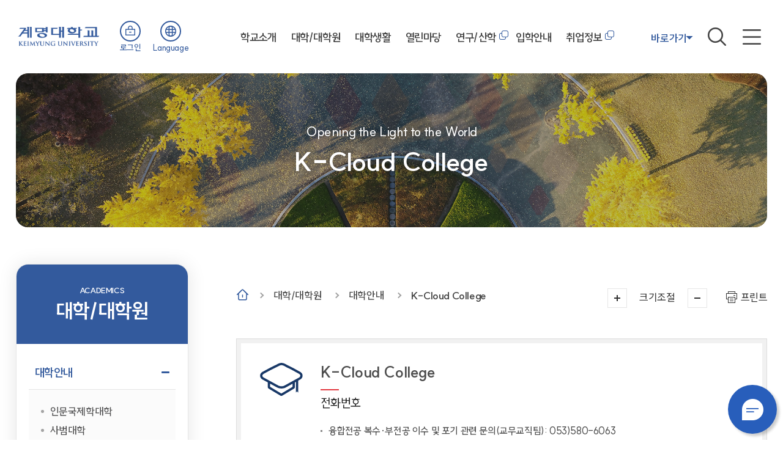

--- FILE ---
content_type: text/html; charset=utf-8
request_url: https://www.kmu.ac.kr/uni/main/page.jsp?mnu_uid=3974&
body_size: 83866
content:











<!DOCTYPE html>
<html lang="ko">
  <head>
	<title>계명대학교 -   대학/대학원 > 대학안내 > K-Cloud College</title>
	<meta name="robots" content="all">
	<meta name="title" content="계명대학교, K-Cloud College">
	<meta name="subject" content="계명대학교, K-Cloud College">
	<meta name="keywords" content="계명대학교, keimyung university, 계명대, 계명, KMU">
	<meta name="description" content="계명대학교 대학/대학원 대학안내 K-Cloud College">
	<meta name="author" content="계명대학교, 계명대">
	<meta property="og:type" content="website">
	<meta property="og:title" id="ogtitle" content="계명대학교 K-Cloud College" />
	<meta property="og:description" content="계명대학교 대학/대학원 대학안내 K-Cloud College">
    <meta property="og:image" content="https://kmu.ac.kr/uni/main/img/main2024/main_thumb.jpg">

	

<meta http-equiv="Content-Type" content="text/html; charset=utf-8" />
<meta http-equiv="X-UA-Compatible" content="IE=Edge" />
<meta name="viewport" content="width=device-width, initial-scale=1, maximum-scale=3, minimum-scale=1, user-scalable=yes" />
<meta name="format-detection" content="telephone=no">
<!-- 아이폰에서 전화번호 안나오거나 클릭해도 전화안걸리게할때 -->


<!--script src="/uni/js/jquery-1.11.3.min.js"></script>
<script src="/uni/main/js/jquery.cycle2.js"></script>
<script src="/uni/main/js/jquery.bxslider.js"></script-->
<script src="/uni/js/jquery-3.5.1.min.js"></script>
<script src="/uni/main/js/slick.js"></script>
<script src="/uni/js/common.js"></script>
<script src="/uni/main/js/common.js"></script>
<script src="/uni/main/js/layout2024.js?ver=240516"></script>
<script src="/javascript/utility.js"></script>
<script src="/uni/js/jquery.rwdImageMaps.min.js"></script>
<script src="/uni/js/jquery.rwdImageMaps.js"></script>
<!--[if lt IE 9]>
<script src="/uni/js/html5shiv.js"></script>
<![endif]-->
<!--[if lte IE 8]>
<script>
  alert('IE 8이하 버젼을 사용하고 있습니다. IE9이상으로 Upgrade 하셔야 정상적인 화면을 보실수있습니다.');
</script>
<![endif]-->

<link rel="stylesheet" href="/uni/main/css/slick.css">
<link rel="stylesheet" href="/uni/css/font.css">
<link rel="stylesheet" href="/uni/css/Pretendard.css">
<link rel="stylesheet" href="/uni/css/SUITE/SUITE.css">
<link rel="stylesheet" href="/uni/css/common.css">
<link rel="stylesheet" href="/uni/main/css/layout2024.css?ver=240516">
<link rel="stylesheet" href="/uni/css/board.css">


	<link rel="stylesheet" href="/uni/main/css/sub2024.css">
	<link rel="stylesheet" href="/uni/main/css/sub02.css">
	<script src="/uni/main/js/sub.js?ver=240814"></script>
  </head>
  <body>
    <div id="skipNavWrap">
      <a href="#contentWrap">본문 바로가기</a>
    </div>

	







<header>
    <h1><a href="/uni/main/main.jsp">계명대학교</a></h1>
    <ul class="member">
        <li><a href="https://sso.kmu.ac.kr/kmusso/ext/www/login_form.do?Return_Url=https://www.kmu.ac.kr/programs/member/sso_loginClose.jsp?rtnUrl=%2Funi%2Fmain%2Fpage.jsp%3Fmnu_uid%3D3974%26" onclick="window.open(this.href,'WinLogin','width=1500px,height=930px,scrollbars=yes');return false;" title="로그인" target="_blank" class="logout">로그인</a></li>
        <li>
            <a href="#self" id="lang" class="open" title="열기">Language</a>
            <div>
                <a href="/uni/eng/main.jsp" target="_blank" title="영어">EN</a>
                <a href="/uni/chn/main.jsp" target="_blank">CH</a>
            </div>
        </li>
    </ul>
    <nav id="nav">
        <ul class="depth1">
            
            <li><a href="https://www.kmu.ac.kr/uni/main/page.jsp?mnu_uid=3214&amp;">학교소개</a>
                <div class="depth2_wrap"><ul class="depth2 wrap">
<li><a href="#self" target="_self"><span>열린총장실</span></a>
<ul class="depth3">
<li><a href="https://www.kmu.ac.kr/uni/main/page.jsp?mnu_uid=3234&amp;" target="_self"><span>인사말씀</span></a></li>
<li><a href="https://www.kmu.ac.kr/uni/main/page.jsp?mnu_uid=3235&amp;" target="_self"><span>프로필</span></a></li>
<li><a href="https://www.kmu.ac.kr/uni/main/page.jsp?mnu_uid=3236&amp;" target="_self"><span>취임사</span></a></li>
<li><a href="https://www.kmu.ac.kr/uni/main/page.jsp?mnu_uid=3237&amp;" target="_self"><span>역대총장</span></a></li>
<li><a href="https://www.kmu.ac.kr/uni/main/page.jsp?mnu_uid=3238&amp;" target="_self"><span>교육희년기념</span></a></li>
</ul>
</li>
<li><a href="#self" target="_self"><span>계명소개</span></a>
<ul class="depth3">
<li><a href="https://www.kmu.ac.kr/uni/main/page.jsp?mnu_uid=3239&amp;" target="_self"><span>계명비전</span></a></li>
<li><a href="https://www.kmu.ac.kr/uni/main/page.jsp?mnu_uid=3245&amp;" target="_self"><span>연혁</span></a></li>
<li><a href="https://www.kmu.ac.kr/uni/main/page.jsp?mnu_uid=3250&amp;" target="_self"><span>조직도</span></a></li>
</ul>
</li>
<li><a href="#self" target="_self"><span>대학현황</span></a>
<ul class="depth3">
<li><a href="https://www.kmu.ac.kr/uni/main/page.jsp?mnu_uid=3290&amp;" target="_self"><span>주요현황</span></a></li>
<li><a href="https://www.kmu.ac.kr/uni/main/page.jsp?mnu_uid=3291&amp;" target="_self"><span>규정집</span></a></li>
<li><a href="https://www.kmu.ac.kr/uni/main/page.jsp?mnu_uid=3292&amp;" target="_self"><span>예산공고</span></a></li>
<li><a href="https://www.kmu.ac.kr/uni/main/page.jsp?mnu_uid=3293&amp;" target="_self"><span>결산공고</span></a></li>
<li><a href="https://www.kmu.ac.kr/uni/main/page.jsp?mnu_uid=3294&amp;" target="_self"><span>대학자체평가</span></a></li>
<li><a href="https://www.kmu.ac.kr/uni/main/page.jsp?mnu_uid=3295&amp;" target="_self"><span>대학평의원회</span></a></li>
<li><a href="https://www.kmu.ac.kr/uni/main/page.jsp?mnu_uid=3296&amp;" target="_self"><span>등록금심의위원회</span></a></li>
<li><a href="https://www.kmu.ac.kr/uni/main/page.jsp?mnu_uid=3954&amp;" target="_self"><span>업무추진비</span></a></li>
<li><a href="http://www.academyinfo.go.kr/popup/pubinfo1690/list.do?schlId=0000068" target="_blank"><span>대학정보공시</span></a></li>
<li><a href="https://www.kmu.ac.kr/uni/main/page.jsp?mnu_uid=3298&amp;" target="_self"><span>청탁금지법</span></a></li>
<li><a href="https://www.kmu.ac.kr/programs/common/com_fileViewer.jsp?parm_file_uid=114583" target="_blank"><span>적립기금 투자관리 지침</span></a></li>
</ul>
</li>
<li><a href="#self" target="_self"><span>계명상징</span></a>
<ul class="depth3">
<li><a href="https://www.kmu.ac.kr/uni/main/page.jsp?mnu_uid=3303&amp;" target="_self"><span>UI</span></a></li>
<li><a href="https://www.kmu.ac.kr/uni/main/page.jsp?mnu_uid=3308&amp;" target="_self"><span>상징물</span></a></li>
<li><a href="https://www.kmu.ac.kr/uni/main/page.jsp?mnu_uid=371&amp;" target="_self"><span>로고마크 자료실</span></a></li>
<li><a href="https://www.kmu.ac.kr/uni/main/page.jsp?mnu_uid=3310&amp;" target="_self"><span>교목·교화·교석·교조</span></a></li>
<li><a href="https://www.kmu.ac.kr/uni/main/page.jsp?mnu_uid=3311&amp;" target="_self"><span>교가</span></a></li>
</ul>
</li>
<li><a href="#self" target="_self"><span>학교법인</span></a>
<ul class="depth3">
<li><a href="https://www.kmu.ac.kr/uni/main/page.jsp?mnu_uid=4623&amp;" target="_self"><span>이사회</span></a></li>
<li><a href="https://www.kmu.ac.kr/uni/main/page.jsp?mnu_uid=4627&amp;" target="_self"><span>법인 조직</span></a></li>
<li><a href="https://www.kmu.ac.kr/uni/main/page.jsp?mnu_uid=4630&amp;" target="_self"><span>공지사항</span></a></li>
</ul>
</li>
<li><a href="#self" target="_self"><span>홍보센터</span></a>
<ul class="depth3">
<li><a href="https://www.kmu.ac.kr/uni/main/page.jsp?mnu_uid=3312&amp;" target="_self"><span>계명의 한 모습</span></a></li>
<li><a href="https://www.kmu.ac.kr/uni/main/page.jsp?mnu_uid=3313&amp;" target="_self"><span>계명 브로슈어</span></a></li>
<li><a href="https://www.kmu.ac.kr/uni/main/page.jsp?mnu_uid=3314&amp;" target="_self"><span>건축물의 역사</span></a></li>
<li><a href="https://www.kmu.ac.kr/uni/main/page.jsp?mnu_uid=3315&amp;" target="_self"><span>캠퍼스의 나무 이야기</span></a></li>
<li><a href="https://www.kmu.ac.kr/uni/main/page.jsp?mnu_uid=3316&amp;" target="_self"><span>계명소식지</span></a></li>
<li><a href="http://www.kmu.ac.kr/uni/kmupr/page.jsp?mnu_uid=3767&" target="_blank"><span>사진갤러리</span></a></li>
<li><a href="https://www.kmu.ac.kr/uni/main/page.jsp?mnu_uid=3318&amp;" target="_self"><span>대학안내</span></a></li>
<li><a href="https://www.kmu.ac.kr/uni/125th/main.jsp" target="_blank"><span>창립 125주년 기념</span></a></li>
</ul>
</li>
<li><a href="#self" target="_self"><span>캠퍼스안내</span></a>
<ul class="depth3">
<li><a href="https://www.kmu.ac.kr/uni/main/page.jsp?mnu_uid=3319&amp;" target="_self"><span>캠퍼스맵</span></a></li>
<li><a href="http://www.kmu.ac.kr/uni/main/download/sub01/keimyung_univ/index.html" target="_blank"><span>캠퍼스 투어</span></a></li>
<li><a href="https://www.kmu.ac.kr/uni/main/page.jsp?mnu_uid=3324&amp;" target="_self"><span>찾아오시는길</span></a></li>
<li><a href="https://www.kmu.ac.kr/uni/main/page.jsp?mnu_uid=3325&amp;" target="_self"><span>주차안내</span></a></li>
<li><a href="https://www.kmu.ac.kr/uni/main/page.jsp?mnu_uid=4937&amp;" target="_self"><span>통합경비시스템안내</span></a></li>
<li><a href="https://www.kmu.ac.kr/uni/main/page.jsp?mnu_uid=3328&amp;" target="_self"><span>고정형영상정보처리기기 설치현황</span></a></li>
</ul>
</li>
</ul></div>

            </li>
            
            <li><a href="https://www.kmu.ac.kr/uni/main/page.jsp?mnu_uid=3215&amp;">대학/대학원</a>
                <div class="depth2_wrap"><ul class="depth2 wrap">
<li><a href="#self" target="_self"><span>대학안내</span></a>
<ul class="depth3">
<li><a href="https://www.kmu.ac.kr/uni/main/page.jsp?mnu_uid=3329&amp;" target="_self"><span>인문국제학대학</span></a></li>
<li><a href="https://www.kmu.ac.kr/uni/main/page.jsp?mnu_uid=3330&amp;" target="_self"><span>사범대학</span></a></li>
<li><a href="https://www.kmu.ac.kr/uni/main/page.jsp?mnu_uid=3331&amp;" target="_self"><span>경영대학</span></a></li>
<li><a href="https://www.kmu.ac.kr/uni/main/page.jsp?mnu_uid=3332&amp;" target="_self"><span>사회과학대학</span></a></li>
<li><a href="https://www.kmu.ac.kr/uni/main/page.jsp?mnu_uid=3333&amp;" target="_self"><span>자연과학대학</span></a></li>
<li><a href="https://www.kmu.ac.kr/uni/main/page.jsp?mnu_uid=3334&amp;" target="_self"><span>공과대학</span></a></li>
<li><a href="https://www.kmu.ac.kr/uni/main/page.jsp?mnu_uid=3337&amp;" target="_self"><span>음악공연예술대학</span></a></li>
<li><a href="https://www.kmu.ac.kr/uni/main/page.jsp?mnu_uid=3338&amp;" target="_self"><span>미술대학</span></a></li>
<li><a href="https://www.kmu.ac.kr/uni/main/page.jsp?mnu_uid=3340&amp;" target="_self"><span>체육대학</span></a></li>
<li><a href="https://www.kmu.ac.kr/uni/main/page.jsp?mnu_uid=3341&amp;" target="_self"><span>Keimyung Adams College</span></a></li>
<li><a href="https://www.kmu.ac.kr/uni/main/page.jsp?mnu_uid=3335&amp;" target="_self"><span>의과대학</span></a></li>
<li><a href="https://www.kmu.ac.kr/uni/main/page.jsp?mnu_uid=3336&amp;" target="_self"><span>간호대학</span></a></li>
<li><a href="https://www.kmu.ac.kr/uni/main/page.jsp?mnu_uid=3342&amp;" target="_self"><span>Tabula Rasa College</span></a></li>
<li><a href="https://www.kmu.ac.kr/uni/main/page.jsp?mnu_uid=3343&amp;" target="_self"><span>약학대학</span></a></li>
<li><a href="https://www.kmu.ac.kr/uni/main/page.jsp?mnu_uid=3344&amp;" target="_self"><span>이부대학</span></a></li>
<li><a href="https://www.kmu.ac.kr/uni/main/page.jsp?mnu_uid=3974&amp;" target="_self"><span>K-Cloud College</span></a></li>
<li><a href="https://www.kmu.ac.kr/uni/main/page.jsp?mnu_uid=3975&amp;" target="_self"><span>[교양교육과정]</span></a></li>
</ul>
</li>
<li><a href="https://www.kmu.ac.kr/uni/main/page.jsp?mnu_uid=3231&amp;" target="_self"><span>일반대학원안내</span></a></li>
<li><a href="https://www.kmu.ac.kr/uni/main/page.jsp?mnu_uid=3232&amp;" target="_self"><span>특수대학원안내</span></a></li>
</ul></div>

            </li>
            
            <li><a href="https://www.kmu.ac.kr/uni/main/page.jsp?mnu_uid=3216&amp;">대학생활</a>
                <div class="depth2_wrap"><ul class="depth2 wrap">
<li><a href="#self" target="_self"><span>학사안내</span></a>
<ul class="depth3">
<li><a href="https://www.kmu.ac.kr/uni/main/page.jsp?mnu_uid=3372&amp;" target="_self"><span>학사안내</span></a></li>
<li><a href="https://www.kmu.ac.kr/uni/main/page.jsp?mnu_uid=3373&amp;" target="_self"><span>학사일정</span></a></li>
<li><a href="https://edward.kmu.ac.kr/nx/index_external.html?bWVudUlkPU01MDU3MDQ=" target="_blank"><span>강의시간표 조회</span></a></li>
<li><a href="https://www.kmu.ac.kr/uni/main/page.jsp?mnu_uid=144&amp;" target="_self"><span>학사공지</span></a></li>
<li><a href="https://haksa.kmu.ac.kr/haksa/9189/subview.do" target="_blank"><span>학사Q&amp;A</span></a></li>
<li><a href="https://www.kmu.ac.kr/uni/main/page.jsp?mnu_uid=3376&amp;" target="_self"><span>등록안내</span></a></li>
<li><a href="https://portal.kmu.ac.kr" target="_blank"><span>EDWARD 시스템</span></a></li>
<li><a href="https://www.kmu.ac.kr/uni/main/page.jsp?mnu_uid=3894&amp;" target="_self"><span>증명서 발급안내</span></a></li>
</ul>
</li>
<li><a href="https://www.kmu.ac.kr/uni/main/page.jsp?mnu_uid=3347&amp;" target="_self"><span>장학안내</span></a></li>
<li><a href="#self" target="_self"><span>학생지원</span></a>
<ul class="depth3">
<li><a href="https://www.kmu.ac.kr/uni/main/page.jsp?mnu_uid=3383&amp;" target="_self"><span>학생상담</span></a></li>
<li><a href="https://www.kmu.ac.kr/uni/main/page.jsp?mnu_uid=3384&amp;" target="_self"><span>인권보호</span></a></li>
<li><a href="https://www.kmu.ac.kr/uni/main/page.jsp?mnu_uid=4355&amp;" target="_self"><span>학생활동안전</span></a></li>
<li><a href="https://www.kmu.ac.kr/uni/main/page.jsp?mnu_uid=3385&amp;" target="_self"><span>보건진료</span></a></li>
<li><a href="https://www.kmu.ac.kr/uni/main/page.jsp?mnu_uid=3386&amp;" target="_self"><span>전산지원</span></a></li>
<li><a href="https://www.kmu.ac.kr/uni/main/page.jsp?mnu_uid=3387&amp;" target="_self"><span>장애학생지원</span></a></li>
<li><a href="https://www.kmu.ac.kr/uni/main/page.jsp?mnu_uid=3391&amp;" target="_self"><span>진로취업지원</span></a></li>
<li><a href="https://www.kmu.ac.kr/uni/main/page.jsp?mnu_uid=3388&amp;" target="_self"><span>학생증(국제)발급</span></a></li>
</ul>
</li>
<li><a href="#self" target="_self"><span>국제화</span></a>
<ul class="depth3">
<li><a href="https://www.kmu.ac.kr/uni/main/page.jsp?mnu_uid=3401&amp;" target="_self"><span>해외 자매대학 및 기관</span></a></li>
<li><a href="https://www.kmu.ac.kr/uni/main/page.jsp?mnu_uid=3402&amp;" target="_self"><span>교환학생 프로그램</span></a></li>
<li><a href="https://www.kmu.ac.kr/uni/main/page.jsp?mnu_uid=3403&amp;" target="_self"><span>국제화 프로그램</span></a></li>
<li><a href="https://www.kmu.ac.kr/uni/main/page.jsp?mnu_uid=3404&amp;" target="_self"><span>인터내셔널라운지</span></a></li>
<li><a href="https://www.kmu.ac.kr/uni/main/page.jsp?mnu_uid=3405&amp;" target="_self"><span>관련사이트</span></a></li>
</ul>
</li>
<li><a href="#self" target="_self"><span>봉사활동</span></a>
<ul class="depth3">
<li><a href="https://www.kmu.ac.kr/uni/main/page.jsp?mnu_uid=4534&amp;" target="_self"><span>사회봉사</span></a></li>
<li><a href="https://www.kmu.ac.kr/uni/main/page.jsp?mnu_uid=3407&amp;" target="_self"><span>대구경북사회혁신지원단</span></a></li>
<li><a href="https://www.kmu.ac.kr/uni/main/page.jsp?mnu_uid=3408&amp;" target="_self"><span>국외봉사활동</span></a></li>
</ul>
</li>
<li><a href="#self" target="_self"><span>편의시설</span></a>
<ul class="depth3">
<li><a href="https://www.kmu.ac.kr/uni/main/page.jsp?mnu_uid=3409&amp;" target="_self"><span>기숙사/비사고시원</span></a></li>
<li><a href="https://www.kmu.ac.kr/uni/main/page.jsp?mnu_uid=3410&amp;" target="_self"><span>계명한학촌</span></a></li>
<li><a href="https://www.kmu.ac.kr/uni/main/page.jsp?mnu_uid=3411&amp;" target="_self"><span>스쿨버스</span></a></li>
<li><a href="https://www.kmu.ac.kr/uni/main/page.jsp?mnu_uid=3414&amp;" target="_self"><span>공용PC실습실</span></a></li>
<li><a href="https://www.kmu.ac.kr/uni/main/page.jsp?mnu_uid=4514&amp;" target="_self"><span>학생복지시설</span></a></li>
<li><a href="https://www.kmu.ac.kr/uni/main/page.jsp?mnu_uid=3415&amp;" target="_self"><span>현수막 게시</span></a></li>
</ul>
</li>
<li><a href="#self" target="_self"><span>학생활동</span></a>
<ul class="depth3">
<li><a href="https://www.kmu.ac.kr/uni/main/page.jsp?mnu_uid=3416&amp;" target="_self"><span>총학생회</span></a></li>
<li><a href="https://www.kmu.ac.kr/uni/main/page.jsp?mnu_uid=3417&amp;" target="_self"><span>총동아리연합회(중앙동아리)</span></a></li>
</ul>
</li>
<li><a href="#self" target="_self"><span>학교시설대관</span></a>
<ul class="depth3">
<li><a href="https://www.kmu.ac.kr/uni/main/page.jsp?mnu_uid=3418&amp;" target="_self"><span>아담스채플 대예배실</span></a></li>
<li><a href="https://www.kmu.ac.kr/uni/main/page.jsp?mnu_uid=3419&amp;" target="_self"><span>의양관 운제실</span></a></li>
<li><a href="https://www.kmu.ac.kr/uni/main/page.jsp?mnu_uid=3420&amp;" target="_self"><span>바우어관 우촌실</span></a></li>
<li><a href="https://www.kmu.ac.kr/uni/main/page.jsp?mnu_uid=3421&amp;" target="_self"><span>해담콘서트홀</span></a></li>
<li><a href="https://www.kmu.ac.kr/uni/main/page.jsp?mnu_uid=3422&amp;" target="_self"><span>동천관 국제세미나실</span></a></li>
<li><a href="https://www.kmu.ac.kr/uni/main/page.jsp?mnu_uid=3423&amp;" target="_self"><span>의양관 국제세미나실</span></a></li>
<li><a href="https://www.kmu.ac.kr/uni/main/page.jsp?mnu_uid=3425&amp;" target="_self"><span>강의실</span></a></li>
<li><a href="https://www.kmu.ac.kr/uni/main/page.jsp?mnu_uid=3426&amp;" target="_self"><span>체육시설</span></a></li>
<li><a href="https://www.kmu.ac.kr/uni/main/page.jsp?mnu_uid=3427&amp;" target="_self"><span>전시장</span></a></li>
<li><a href="https://www.kmu.ac.kr/uni/main/page.jsp?mnu_uid=3428&amp;" target="_self"><span>영덕학생현장실습장</span></a></li>
<li><a href="https://www.kmu.ac.kr/uni/main/page.jsp?mnu_uid=3429&amp;" target="_self"><span>산학협력관 강의실</span></a></li>
<li><a href="https://www.kmu.ac.kr/uni/main/page.jsp?mnu_uid=3430&amp;" target="_self"><span>대명 동산관 시청각실</span></a></li>
<li><a href="https://www.kmu.ac.kr/uni/main/page.jsp?mnu_uid=3431&amp;" target="_self"><span>대명 수산관 미디어아트홀</span></a></li>
<li><a href="https://www.kmu.ac.kr/uni/main/page.jsp?mnu_uid=4694&amp;" target="_self"><span>카라반 및 캠핑실습장</span></a></li>
</ul>
</li>
<li><a href="https://kmu.certpia.com" target="_blank"><span>인터넷 증명 발급</span></a></li>
<li><a href="#self" target="_self"><span>자료실</span></a>
<ul class="depth3">
<li><a href="https://www.kmu.ac.kr/uni/main/page.jsp?mnu_uid=374&amp;" target="_self"><span>양식자료</span></a></li>
<li><a href="https://www.kmu.ac.kr/uni/main/page.jsp?mnu_uid=375&amp;" target="_self"><span>기타</span></a></li>
</ul>
</li>
</ul></div>

            </li>
            
            <li><a href="https://www.kmu.ac.kr/uni/main/page.jsp?mnu_uid=3217&amp;">열린마당</a>
                <div class="depth2_wrap"><ul class="depth2 wrap">
<li><a href="#self" target="_self"><span>커뮤니티</span></a>
<ul class="depth3">
<li><a href="https://www.kmu.ac.kr/uni/main/page.jsp?mnu_uid=134&amp;" target="_self"><span>비사광장</span></a></li>
<li><a href="https://www.kmu.ac.kr/uni/main/page.jsp?mnu_uid=135&amp;" target="_self"><span>분실물/습득물</span></a></li>
<li><a href="https://www.kmu.ac.kr/uni/main/page.jsp?mnu_uid=4275&amp;" target="_self"><span>아이디어팟</span></a></li>
</ul>
</li>
<li><a href="#self" target="_self"><span>비사장터</span></a>
<ul class="depth3">
<li><a href="https://www.kmu.ac.kr/uni/main/page.jsp?mnu_uid=137&amp;" target="_self"><span>벼룩시장</span></a></li>
<li><a href="https://www.kmu.ac.kr/uni/main/page.jsp?mnu_uid=138&amp;" target="_self"><span>주거정보</span></a></li>
</ul>
</li>
<li><a href="#self" target="_self"><span>함께해요</span></a>
<ul class="depth3">
<li><a href="https://www.kmu.ac.kr/uni/main/page.jsp?mnu_uid=141&amp;" target="_self"><span>교외알림판</span></a></li>
<li><a href="https://www.kmu.ac.kr/uni/main/page.jsp?mnu_uid=140&amp;" target="_self"><span>스터디모집</span></a></li>
</ul>
</li>
<li><a href="#self" target="_self"><span>공지사항</span></a>
<ul class="depth3">
<li><a href="https://www.kmu.ac.kr/uni/main/page.jsp?mnu_uid=143&amp;" target="_self"><span>일반</span></a></li>
<li><a href="https://www.kmu.ac.kr/uni/main/page.jsp?mnu_uid=144&amp;" target="_self"><span>학사</span></a></li>
<li><a href="https://www.kmu.ac.kr/uni/main/page.jsp?mnu_uid=145&amp;" target="_self"><span>장학</span></a></li>
<li><a href="https://www.kmu.ac.kr/uni/main/page.jsp?mnu_uid=147&amp;" target="_self"><span>모집</span></a></li>
<li><a href="https://www.kmu.ac.kr/uni/main/page.jsp?mnu_uid=3445&amp;" target="_self"><span>취업</span></a></li>
<li><a href="https://www.kmu.ac.kr/uni/main/page.jsp?mnu_uid=148&amp;" target="_self"><span>구매</span></a></li>
</ul>
</li>
<li><a href="https://www.kmu.ac.kr/uni/main/page.jsp?mnu_uid=73&amp;" target="_self"><span>운영규정</span></a></li>
</ul></div>

            </li>
            <li><a href="https://sanhak.kmu.ac.kr/" target="_blank" title="새창">연구/산학</a></li>

            <li><a href="https://www.kmu.ac.kr/uni/main/page.jsp?mnu_uid=3371&amp;">입학안내</a>
                <div class="depth2_wrap"><ul class="depth2 wrap">
<li><a href="http://www.gokmu.ac.kr" target="_blank"><span>대학</span></a></li>
<li><a href="http://gs.kmu.ac.kr/" target="_blank"><span>대학원</span></a></li>
<li><a href="https://www.kmu.ac.kr/uni/main/page.jsp?mnu_uid=3371&amp;" target="_self"><span>특수대학원</span></a></li>
</ul></div>

            </li>
            <li><a href="https://jobcenter.kmu.ac.kr" target="_blank" title="새창">취업정보</a></li>

            <li><a href="https://www.kmu.ac.kr/uni/main/page.jsp?mnu_uid=3248&amp;">이용안내</a>
                <div class="depth2_wrap"><ul class="depth2 wrap">
<li><a href="#self" target="_self"><span>개인정보처리방침</span></a>
<ul class="depth3">
<li><a href="https://www.kmu.ac.kr/uni/main/page.jsp?mnu_uid=3449&amp;" target="_self"><span>개인정보처리방침</span></a></li>
<li><a href="https://www.kmu.ac.kr/uni/main/page.jsp?mnu_uid=3855&amp;" target="_self"><span>개인정보처리방침_2018. 04. 30. ~ 2018. 12. 20.</span></a></li>
<li><a href="https://www.kmu.ac.kr/uni/main/page.jsp?mnu_uid=3914&amp;" target="_self"><span>개인정보처리방침_2018. 12. 21. ~ 2019. 2. 28.</span></a></li>
<li><a href="https://www.kmu.ac.kr/uni/main/page.jsp?mnu_uid=3934&amp;" target="_self"><span>개인정보처리방침_2019. 03. 1. ~ 2019. 4. 30.</span></a></li>
<li><a href="https://www.kmu.ac.kr/uni/main/page.jsp?mnu_uid=4174&amp;" target="_self"><span>개인정보처리방침_2019. 05. 1. ~ 2020. 4. 30.</span></a></li>
<li><a href="https://www.kmu.ac.kr/uni/main/page.jsp?mnu_uid=4254&amp;" target="_self"><span>개인정보처리방침_2020. 05. 1. ~ 2020. 7. 15.</span></a></li>
<li><a href="https://www.kmu.ac.kr/uni/main/page.jsp?mnu_uid=4374&amp;" target="_self"><span>개인정보처리방침_2020. 07. 18. ~ 2021. 01. 31.</span></a></li>
<li><a href="https://www.kmu.ac.kr/uni/main/page.jsp?mnu_uid=4414&amp;" target="_self"><span>개인정보처리방침_2021. 02. 1. ~ 2021. 05. 25.</span></a></li>
<li><a href="https://www.kmu.ac.kr/uni/main/page.jsp?mnu_uid=4434&amp;" target="_self"><span>개인정보처리방침_2021. 05. 26. ~ 2021. 07. 31.</span></a></li>
<li><a href="https://www.kmu.ac.kr/uni/main/page.jsp?mnu_uid=4595&amp;" target="_self"><span>개인정보처리방침_2021. 08. 01. ~ 2022. 01. 31.</span></a></li>
<li><a href="https://www.kmu.ac.kr/uni/main/page.jsp?mnu_uid=4674&amp;" target="_self"><span>개인정보처리방침_2022. 02. 01. ~ 2023. 02. 28.</span></a></li>
<li><a href="https://www.kmu.ac.kr/uni/main/page.jsp?mnu_uid=4714&amp;" target="_self"><span>개인정보처리방침_2023. 03. 01. ~ 2023. 07. 07.</span></a></li>
<li><a href="https://www.kmu.ac.kr/uni/main/page.jsp?mnu_uid=4774&amp;" target="_self"><span>개인정보처리방침_2023. 08. 28. ~ 2023. 10. 29.</span></a></li>
<li><a href="https://www.kmu.ac.kr/uni/main/page.jsp?mnu_uid=4917&amp;" target="_self"><span>개인정보처리방침_2023. 10. 30. ~ 2024. 9. 22.</span></a></li>
<li><a href="https://www.kmu.ac.kr/uni/main/page.jsp?mnu_uid=4957&amp;" target="_self"><span>개인정보처리방침_2024. 9. 23. ~ 2025. 6. 17.</span></a></li>
</ul>
</li>
<li><a href="https://www.kmu.ac.kr/uni/main/page.jsp?mnu_uid=3361&amp;" target="_self"><span>저작권정책</span></a></li>
<li><a href="#self" target="_self"><span>정보공개제도</span></a>
<ul class="depth3">
<li><a href="https://www.kmu.ac.kr/uni/main/page.jsp?mnu_uid=3451&amp;" target="_self"><span>정보공개제도</span></a></li>
<li><a href="https://www.kmu.ac.kr/uni/main/page.jsp?mnu_uid=3452&amp;" target="_self"><span>정보공개관련법령</span></a></li>
<li><a href="https://www.kmu.ac.kr/uni/main/page.jsp?mnu_uid=3453&amp;" target="_self"><span>정보공개청구</span></a></li>
<li><a href="https://www.kmu.ac.kr/uni/main/page.jsp?mnu_uid=3454&amp;" target="_self"><span>정보공개/비공개대상목록</span></a></li>
<li><a href="https://www.kmu.ac.kr/uni/main/page.jsp?mnu_uid=1958&amp;" target="_self"><span>정보목록</span></a></li>
</ul>
</li>
<li><a href="https://www.kmu.ac.kr/uni/main/page.jsp?mnu_uid=3363&amp;" target="_self"><span>이메일무단수집거부</span></a></li>
<li><a href="https://www.kmu.ac.kr/uni/main/page.jsp?mnu_uid=3364&amp;" target="_self"><span>RSS서비스</span></a></li>
<li><a href="https://www.kmu.ac.kr/uni/main/page.jsp?mnu_uid=3366&amp;" target="_self"><span>사이트맵</span></a></li>
<li><a href="https://www.kmu.ac.kr/uni/main/page.jsp?mnu_uid=3368&amp;" target="_self"><span>설문조사</span></a></li>
</ul></div>

            </li>
            
        </ul>
    </nav>
    <div class="btn_wrap">
        <div class="btn_link">
            <a href="" class="open">바로가기</a>
            <div>
                <a href="https://portal.kmu.ac.kr" target="_blank">EDWARD포털</a>
                <a href="/uni/recruit/main.jsp" target="_blank">채용안내</a>
                <a href="/uni/kmupr/main.jsp" target="_blank">계명소식</a>
            </div>
        </div>
        <a href="" id="search_open" class="open" title="열기">검색</a>
        <a href="./page.jsp?mnu_uid=3366" class="sitemap">사이트맵</a>
        <a href="" id="mnav_open">전체메뉴 열기</a>
    </div>
    
    <div class="search_area">
        <h2>무엇이 <strong>궁금</strong>하신가요?</h2>
        <div class="search_input">
            <form name="frmSearch" id="frmSearch" action="https://search.kmu.ac.kr/search/front/Search.jsp" method="post" target="_blank" >
                <label for="srchword" class="hidden">검색입력창</label>
                <input type="text" name="qt" id="srchword" placeholder="검색어를 입력하세요.">
                <a href="#" onclick="searchPage();return false;" title="새창">검색</a>
            </form>
        </div>
        <div class="keywords">
            <a href="javascript:;" onclick="setKeyword('슬로건');searchPage();return false;">슬로건</a>
            <a href="javascript:;" onclick="setKeyword('미술대학');searchPage();return false;">미술대학</a>
            <a href="javascript:;" onclick="setKeyword('학사일정');searchPage();return false;">학사일정</a>
        </div>
    </div>
</header>

<div id="m_nav">
    <div class="m_nav_wrap">
        <div class="top">
            <a href="/uni/eng/main.jsp" target="_blank">English</a>
            <a href="/uni/chn/main.jsp" target="_blank">Chinese</a>
        </div>
        <div class="site_link">
            <a href="https://portal.kmu.ac.kr" target="_blank" title="새창열림">EDWARD포털</a>
            <a href="/uni/recruit/main.jsp" target="_blank">채용안내</a>
            <a href="/uni/kmupr/main.jsp" target="_blank">계명소식</a>
        </div>
        <ul class="depth1">
            <li><a href="#self" ><span>학교소개</span></a><ul class="depth2">
<li>
<a href="#self"  target="_self">열린총장실</a>

<ul class="depth3">

<li><a href="https://www.kmu.ac.kr/uni/main/page.jsp?mnu_uid=3234&amp;"  target="_self">인사말씀</a></li>
<li><a href="https://www.kmu.ac.kr/uni/main/page.jsp?mnu_uid=3235&amp;"  target="_self">프로필</a></li>
<li><a href="https://www.kmu.ac.kr/uni/main/page.jsp?mnu_uid=3236&amp;"  target="_self">취임사</a></li>
<li><a href="https://www.kmu.ac.kr/uni/main/page.jsp?mnu_uid=3237&amp;"  target="_self">역대총장</a></li>
<li><a href="https://www.kmu.ac.kr/uni/main/page.jsp?mnu_uid=3238&amp;"  target="_self">교육희년기념</a></li>
</ul>

</li>
<li>
<a href="#self"  target="_self">계명소개</a>

<ul class="depth3">

<li><a href="https://www.kmu.ac.kr/uni/main/page.jsp?mnu_uid=3239&amp;"  target="_self">계명비전</a></li>
<li><a href="https://www.kmu.ac.kr/uni/main/page.jsp?mnu_uid=3245&amp;"  target="_self">연혁</a></li>
<li><a href="https://www.kmu.ac.kr/uni/main/page.jsp?mnu_uid=3250&amp;"  target="_self">조직도</a></li>
</ul>

</li>
<li>
<a href="#self"  target="_self">대학현황</a>

<ul class="depth3">

<li><a href="https://www.kmu.ac.kr/uni/main/page.jsp?mnu_uid=3290&amp;"  target="_self">주요현황</a></li>
<li><a href="https://www.kmu.ac.kr/uni/main/page.jsp?mnu_uid=3291&amp;"  target="_self">규정집</a></li>
<li><a href="https://www.kmu.ac.kr/uni/main/page.jsp?mnu_uid=3292&amp;"  target="_self">예산공고</a></li>
<li><a href="https://www.kmu.ac.kr/uni/main/page.jsp?mnu_uid=3293&amp;"  target="_self">결산공고</a></li>
<li><a href="https://www.kmu.ac.kr/uni/main/page.jsp?mnu_uid=3294&amp;"  target="_self">대학자체평가</a></li>
<li><a href="https://www.kmu.ac.kr/uni/main/page.jsp?mnu_uid=3295&amp;"  target="_self">대학평의원회</a></li>
<li><a href="https://www.kmu.ac.kr/uni/main/page.jsp?mnu_uid=3296&amp;"  target="_self">등록금심의위원회</a></li>
<li><a href="https://www.kmu.ac.kr/uni/main/page.jsp?mnu_uid=3954&amp;"  target="_self">업무추진비</a></li>
<li><a href="http://www.academyinfo.go.kr/popup/pubinfo1690/list.do?schlId=0000068"  target="_blank">대학정보공시</a></li>
<li><a href="https://www.kmu.ac.kr/uni/main/page.jsp?mnu_uid=3298&amp;"  target="_self">청탁금지법</a></li>
<li><a href="https://www.kmu.ac.kr/programs/common/com_fileViewer.jsp?parm_file_uid=114583"  target="_blank">적립기금 투자관리 지침</a></li>
</ul>

</li>
<li>
<a href="#self"  target="_self">계명상징</a>

<ul class="depth3">

<li><a href="https://www.kmu.ac.kr/uni/main/page.jsp?mnu_uid=3303&amp;"  target="_self">UI</a></li>
<li><a href="https://www.kmu.ac.kr/uni/main/page.jsp?mnu_uid=3308&amp;"  target="_self">상징물</a></li>
<li><a href="https://www.kmu.ac.kr/uni/main/page.jsp?mnu_uid=371&amp;"  target="_self">로고마크 자료실</a></li>
<li><a href="https://www.kmu.ac.kr/uni/main/page.jsp?mnu_uid=3310&amp;"  target="_self">교목·교화·교석·교조</a></li>
<li><a href="https://www.kmu.ac.kr/uni/main/page.jsp?mnu_uid=3311&amp;"  target="_self">교가</a></li>
</ul>

</li>
<li>
<a href="#self"  target="_self">학교법인</a>

<ul class="depth3">

<li><a href="https://www.kmu.ac.kr/uni/main/page.jsp?mnu_uid=4623&amp;"  target="_self">이사회</a></li>
<li><a href="https://www.kmu.ac.kr/uni/main/page.jsp?mnu_uid=4627&amp;"  target="_self">법인 조직</a></li>
<li><a href="https://www.kmu.ac.kr/uni/main/page.jsp?mnu_uid=4630&amp;"  target="_self">공지사항</a></li>
</ul>

</li>
<li>
<a href="#self"  target="_self">홍보센터</a>

<ul class="depth3">

<li><a href="https://www.kmu.ac.kr/uni/main/page.jsp?mnu_uid=3312&amp;"  target="_self">계명의 한 모습</a></li>
<li><a href="https://www.kmu.ac.kr/uni/main/page.jsp?mnu_uid=3313&amp;"  target="_self">계명 브로슈어</a></li>
<li><a href="https://www.kmu.ac.kr/uni/main/page.jsp?mnu_uid=3314&amp;"  target="_self">건축물의 역사</a></li>
<li><a href="https://www.kmu.ac.kr/uni/main/page.jsp?mnu_uid=3315&amp;"  target="_self">캠퍼스의 나무 이야기</a></li>
<li><a href="https://www.kmu.ac.kr/uni/main/page.jsp?mnu_uid=3316&amp;"  target="_self">계명소식지</a></li>
<li><a href="http://www.kmu.ac.kr/uni/kmupr/page.jsp?mnu_uid=3767&"  target="_blank">사진갤러리</a></li>
<li><a href="https://www.kmu.ac.kr/uni/main/page.jsp?mnu_uid=3318&amp;"  target="_self">대학안내</a></li>
<li><a href="https://www.kmu.ac.kr/uni/125th/main.jsp"  target="_blank">창립 125주년 기념</a></li>
</ul>

</li>
<li>
<a href="#self"  target="_self">캠퍼스안내</a>

<ul class="depth3">

<li><a href="https://www.kmu.ac.kr/uni/main/page.jsp?mnu_uid=3319&amp;"  target="_self">캠퍼스맵</a></li>
<li><a href="http://www.kmu.ac.kr/uni/main/download/sub01/keimyung_univ/index.html"  target="_blank">캠퍼스 투어</a></li>
<li><a href="https://www.kmu.ac.kr/uni/main/page.jsp?mnu_uid=3324&amp;"  target="_self">찾아오시는길</a></li>
<li><a href="https://www.kmu.ac.kr/uni/main/page.jsp?mnu_uid=3325&amp;"  target="_self">주차안내</a></li>
<li><a href="https://www.kmu.ac.kr/uni/main/page.jsp?mnu_uid=4937&amp;"  target="_self">통합경비시스템안내</a></li>
<li><a href="https://www.kmu.ac.kr/uni/main/page.jsp?mnu_uid=3328&amp;"  target="_self">고정형영상정보처리기기 설치현황</a></li>
</ul>

</li>
</ul>
</li><li><a href="#self" class="on"><span>대학/대학원</span></a><ul class="depth2">
<li>
<a href="#self" class="on" target="_self">대학안내</a>

<ul class="depth3">

<li><a href="https://www.kmu.ac.kr/uni/main/page.jsp?mnu_uid=3329&amp;"  target="_self">인문국제학대학</a></li>
<li><a href="https://www.kmu.ac.kr/uni/main/page.jsp?mnu_uid=3330&amp;"  target="_self">사범대학</a></li>
<li><a href="https://www.kmu.ac.kr/uni/main/page.jsp?mnu_uid=3331&amp;"  target="_self">경영대학</a></li>
<li><a href="https://www.kmu.ac.kr/uni/main/page.jsp?mnu_uid=3332&amp;"  target="_self">사회과학대학</a></li>
<li><a href="https://www.kmu.ac.kr/uni/main/page.jsp?mnu_uid=3333&amp;"  target="_self">자연과학대학</a></li>
<li><a href="https://www.kmu.ac.kr/uni/main/page.jsp?mnu_uid=3334&amp;"  target="_self">공과대학</a></li>
<li><a href="https://www.kmu.ac.kr/uni/main/page.jsp?mnu_uid=3337&amp;"  target="_self">음악공연예술대학</a></li>
<li><a href="https://www.kmu.ac.kr/uni/main/page.jsp?mnu_uid=3338&amp;"  target="_self">미술대학</a></li>
<li><a href="https://www.kmu.ac.kr/uni/main/page.jsp?mnu_uid=3340&amp;"  target="_self">체육대학</a></li>
<li><a href="https://www.kmu.ac.kr/uni/main/page.jsp?mnu_uid=3341&amp;"  target="_self">Keimyung Adams College</a></li>
<li><a href="https://www.kmu.ac.kr/uni/main/page.jsp?mnu_uid=3335&amp;"  target="_self">의과대학</a></li>
<li><a href="https://www.kmu.ac.kr/uni/main/page.jsp?mnu_uid=3336&amp;"  target="_self">간호대학</a></li>
<li><a href="https://www.kmu.ac.kr/uni/main/page.jsp?mnu_uid=3342&amp;"  target="_self">Tabula Rasa College</a></li>
<li><a href="https://www.kmu.ac.kr/uni/main/page.jsp?mnu_uid=3343&amp;"  target="_self">약학대학</a></li>
<li><a href="https://www.kmu.ac.kr/uni/main/page.jsp?mnu_uid=3344&amp;"  target="_self">이부대학</a></li>
<li><a href="https://www.kmu.ac.kr/uni/main/page.jsp?mnu_uid=3974&amp;" class="on" target="_self">K-Cloud College</a></li>
<li><a href="https://www.kmu.ac.kr/uni/main/page.jsp?mnu_uid=3975&amp;"  target="_self">[교양교육과정]</a></li>
</ul>

</li>
<li>
<a href="https://www.kmu.ac.kr/uni/main/page.jsp?mnu_uid=3231&amp;"  target="_self">일반대학원안내</a>
</li>
<li>
<a href="https://www.kmu.ac.kr/uni/main/page.jsp?mnu_uid=3232&amp;"  target="_self">특수대학원안내</a>
</li>
</ul>
</li><li><a href="#self" ><span>대학생활</span></a><ul class="depth2">
<li>
<a href="#self"  target="_self">학사안내</a>

<ul class="depth3">

<li><a href="https://www.kmu.ac.kr/uni/main/page.jsp?mnu_uid=3372&amp;"  target="_self">학사안내</a></li>
<li><a href="https://www.kmu.ac.kr/uni/main/page.jsp?mnu_uid=3373&amp;"  target="_self">학사일정</a></li>
<li><a href="https://edward.kmu.ac.kr/nx/index_external.html?bWVudUlkPU01MDU3MDQ="  target="_blank">강의시간표 조회</a></li>
<li><a href="https://www.kmu.ac.kr/uni/main/page.jsp?mnu_uid=144&amp;"  target="_self">학사공지</a></li>
<li><a href="https://haksa.kmu.ac.kr/haksa/9189/subview.do"  target="_blank">학사Q&amp;A</a></li>
<li><a href="https://www.kmu.ac.kr/uni/main/page.jsp?mnu_uid=3376&amp;"  target="_self">등록안내</a></li>
<li><a href="https://portal.kmu.ac.kr"  target="_blank">EDWARD 시스템</a></li>
<li><a href="https://www.kmu.ac.kr/uni/main/page.jsp?mnu_uid=3894&amp;"  target="_self">증명서 발급안내</a></li>
</ul>

</li>
<li>
<a href="https://www.kmu.ac.kr/uni/main/page.jsp?mnu_uid=3347&amp;"  target="_self">장학안내</a>
</li>
<li>
<a href="#self"  target="_self">학생지원</a>

<ul class="depth3">

<li><a href="https://www.kmu.ac.kr/uni/main/page.jsp?mnu_uid=3383&amp;"  target="_self">학생상담</a></li>
<li><a href="https://www.kmu.ac.kr/uni/main/page.jsp?mnu_uid=3384&amp;"  target="_self">인권보호</a></li>
<li><a href="https://www.kmu.ac.kr/uni/main/page.jsp?mnu_uid=4355&amp;"  target="_self">학생활동안전</a></li>
<li><a href="https://www.kmu.ac.kr/uni/main/page.jsp?mnu_uid=3385&amp;"  target="_self">보건진료</a></li>
<li><a href="https://www.kmu.ac.kr/uni/main/page.jsp?mnu_uid=3386&amp;"  target="_self">전산지원</a></li>
<li><a href="https://www.kmu.ac.kr/uni/main/page.jsp?mnu_uid=3387&amp;"  target="_self">장애학생지원</a></li>
<li><a href="https://www.kmu.ac.kr/uni/main/page.jsp?mnu_uid=3391&amp;"  target="_self">진로취업지원</a></li>
<li><a href="https://www.kmu.ac.kr/uni/main/page.jsp?mnu_uid=3388&amp;"  target="_self">학생증(국제)발급</a></li>
</ul>

</li>
<li>
<a href="#self"  target="_self">국제화</a>

<ul class="depth3">

<li><a href="https://www.kmu.ac.kr/uni/main/page.jsp?mnu_uid=3401&amp;"  target="_self">해외 자매대학 및 기관</a></li>
<li><a href="https://www.kmu.ac.kr/uni/main/page.jsp?mnu_uid=3402&amp;"  target="_self">교환학생 프로그램</a></li>
<li><a href="https://www.kmu.ac.kr/uni/main/page.jsp?mnu_uid=3403&amp;"  target="_self">국제화 프로그램</a></li>
<li><a href="https://www.kmu.ac.kr/uni/main/page.jsp?mnu_uid=3404&amp;"  target="_self">인터내셔널라운지</a></li>
<li><a href="https://www.kmu.ac.kr/uni/main/page.jsp?mnu_uid=3405&amp;"  target="_self">관련사이트</a></li>
</ul>

</li>
<li>
<a href="#self"  target="_self">봉사활동</a>

<ul class="depth3">

<li><a href="https://www.kmu.ac.kr/uni/main/page.jsp?mnu_uid=4534&amp;"  target="_self">사회봉사</a></li>
<li><a href="https://www.kmu.ac.kr/uni/main/page.jsp?mnu_uid=3407&amp;"  target="_self">대구경북사회혁신지원단</a></li>
<li><a href="https://www.kmu.ac.kr/uni/main/page.jsp?mnu_uid=3408&amp;"  target="_self">국외봉사활동</a></li>
</ul>

</li>
<li>
<a href="#self"  target="_self">편의시설</a>

<ul class="depth3">

<li><a href="https://www.kmu.ac.kr/uni/main/page.jsp?mnu_uid=3409&amp;"  target="_self">기숙사/비사고시원</a></li>
<li><a href="https://www.kmu.ac.kr/uni/main/page.jsp?mnu_uid=3410&amp;"  target="_self">계명한학촌</a></li>
<li><a href="https://www.kmu.ac.kr/uni/main/page.jsp?mnu_uid=3411&amp;"  target="_self">스쿨버스</a></li>
<li><a href="https://www.kmu.ac.kr/uni/main/page.jsp?mnu_uid=3414&amp;"  target="_self">공용PC실습실</a></li>
<li><a href="https://www.kmu.ac.kr/uni/main/page.jsp?mnu_uid=4514&amp;"  target="_self">학생복지시설</a></li>
<li><a href="https://www.kmu.ac.kr/uni/main/page.jsp?mnu_uid=3415&amp;"  target="_self">현수막 게시</a></li>
</ul>

</li>
<li>
<a href="#self"  target="_self">학생활동</a>

<ul class="depth3">

<li><a href="https://www.kmu.ac.kr/uni/main/page.jsp?mnu_uid=3416&amp;"  target="_self">총학생회</a></li>
<li><a href="https://www.kmu.ac.kr/uni/main/page.jsp?mnu_uid=3417&amp;"  target="_self">총동아리연합회(중앙동아리)</a></li>
</ul>

</li>
<li>
<a href="#self"  target="_self">학교시설대관</a>

<ul class="depth3">

<li><a href="https://www.kmu.ac.kr/uni/main/page.jsp?mnu_uid=3418&amp;"  target="_self">아담스채플 대예배실</a></li>
<li><a href="https://www.kmu.ac.kr/uni/main/page.jsp?mnu_uid=3419&amp;"  target="_self">의양관 운제실</a></li>
<li><a href="https://www.kmu.ac.kr/uni/main/page.jsp?mnu_uid=3420&amp;"  target="_self">바우어관 우촌실</a></li>
<li><a href="https://www.kmu.ac.kr/uni/main/page.jsp?mnu_uid=3421&amp;"  target="_self">해담콘서트홀</a></li>
<li><a href="https://www.kmu.ac.kr/uni/main/page.jsp?mnu_uid=3422&amp;"  target="_self">동천관 국제세미나실</a></li>
<li><a href="https://www.kmu.ac.kr/uni/main/page.jsp?mnu_uid=3423&amp;"  target="_self">의양관 국제세미나실</a></li>
<li><a href="https://www.kmu.ac.kr/uni/main/page.jsp?mnu_uid=3425&amp;"  target="_self">강의실</a></li>
<li><a href="https://www.kmu.ac.kr/uni/main/page.jsp?mnu_uid=3426&amp;"  target="_self">체육시설</a></li>
<li><a href="https://www.kmu.ac.kr/uni/main/page.jsp?mnu_uid=3427&amp;"  target="_self">전시장</a></li>
<li><a href="https://www.kmu.ac.kr/uni/main/page.jsp?mnu_uid=3428&amp;"  target="_self">영덕학생현장실습장</a></li>
<li><a href="https://www.kmu.ac.kr/uni/main/page.jsp?mnu_uid=3429&amp;"  target="_self">산학협력관 강의실</a></li>
<li><a href="https://www.kmu.ac.kr/uni/main/page.jsp?mnu_uid=3430&amp;"  target="_self">대명 동산관 시청각실</a></li>
<li><a href="https://www.kmu.ac.kr/uni/main/page.jsp?mnu_uid=3431&amp;"  target="_self">대명 수산관 미디어아트홀</a></li>
<li><a href="https://www.kmu.ac.kr/uni/main/page.jsp?mnu_uid=4694&amp;"  target="_self">카라반 및 캠핑실습장</a></li>
</ul>

</li>
<li>
<a href="https://kmu.certpia.com"  target="_blank">인터넷 증명 발급</a>
</li>
<li>
<a href="#self"  target="_self">자료실</a>

<ul class="depth3">

<li><a href="https://www.kmu.ac.kr/uni/main/page.jsp?mnu_uid=374&amp;"  target="_self">양식자료</a></li>
<li><a href="https://www.kmu.ac.kr/uni/main/page.jsp?mnu_uid=375&amp;"  target="_self">기타</a></li>
</ul>

</li>
</ul>
</li><li><a href="#self" ><span>열린마당</span></a><ul class="depth2">
<li>
<a href="#self"  target="_self">커뮤니티</a>

<ul class="depth3">

<li><a href="https://www.kmu.ac.kr/uni/main/page.jsp?mnu_uid=134&amp;"  target="_self">비사광장</a></li>
<li><a href="https://www.kmu.ac.kr/uni/main/page.jsp?mnu_uid=135&amp;"  target="_self">분실물/습득물</a></li>
<li><a href="https://www.kmu.ac.kr/uni/main/page.jsp?mnu_uid=4275&amp;"  target="_self">아이디어팟</a></li>
</ul>

</li>
<li>
<a href="#self"  target="_self">비사장터</a>

<ul class="depth3">

<li><a href="https://www.kmu.ac.kr/uni/main/page.jsp?mnu_uid=137&amp;"  target="_self">벼룩시장</a></li>
<li><a href="https://www.kmu.ac.kr/uni/main/page.jsp?mnu_uid=138&amp;"  target="_self">주거정보</a></li>
</ul>

</li>
<li>
<a href="#self"  target="_self">함께해요</a>

<ul class="depth3">

<li><a href="https://www.kmu.ac.kr/uni/main/page.jsp?mnu_uid=141&amp;"  target="_self">교외알림판</a></li>
<li><a href="https://www.kmu.ac.kr/uni/main/page.jsp?mnu_uid=140&amp;"  target="_self">스터디모집</a></li>
</ul>

</li>
<li>
<a href="#self"  target="_self">공지사항</a>

<ul class="depth3">

<li><a href="https://www.kmu.ac.kr/uni/main/page.jsp?mnu_uid=143&amp;"  target="_self">일반</a></li>
<li><a href="https://www.kmu.ac.kr/uni/main/page.jsp?mnu_uid=144&amp;"  target="_self">학사</a></li>
<li><a href="https://www.kmu.ac.kr/uni/main/page.jsp?mnu_uid=145&amp;"  target="_self">장학</a></li>
<li><a href="https://www.kmu.ac.kr/uni/main/page.jsp?mnu_uid=147&amp;"  target="_self">모집</a></li>
<li><a href="https://www.kmu.ac.kr/uni/main/page.jsp?mnu_uid=3445&amp;"  target="_self">취업</a></li>
<li><a href="https://www.kmu.ac.kr/uni/main/page.jsp?mnu_uid=148&amp;"  target="_self">구매</a></li>
</ul>

</li>
<li>
<a href="https://www.kmu.ac.kr/uni/main/page.jsp?mnu_uid=73&amp;"  target="_self">운영규정</a>
</li>
</ul>
</li><li><a href="https://sanhak.kmu.ac.kr/" target="_blank" title="새창"><span>연구/산학</span></a></li>

<li><a href="#self" ><span>입학안내</span></a><ul class="depth2">
<li>
<a href="http://www.gokmu.ac.kr"  target="_blank">대학</a>
</li>
<li>
<a href="http://gs.kmu.ac.kr/"  target="_blank">대학원</a>
</li>
<li>
<a href="https://www.kmu.ac.kr/uni/main/page.jsp?mnu_uid=3371&amp;"  target="_self">특수대학원</a>
</li>
</ul>
</li><li><a href="https://jobcenter.kmu.ac.kr" target="_blank" title="새창"><span>취업정보</span></a></li>

<li><a href="#self" ><span>이용안내</span></a><ul class="depth2">
<li>
<a href="#self"  target="_self">개인정보처리방침</a>

<ul class="depth3">

<li><a href="https://www.kmu.ac.kr/uni/main/page.jsp?mnu_uid=3449&amp;"  target="_self">개인정보처리방침</a></li>
<li><a href="https://www.kmu.ac.kr/uni/main/page.jsp?mnu_uid=4957&amp;"  target="_self">개인정보처리방침_2024. 9. 23. ~ 2025. 6. 17.</a></li>
</ul>

</li>
<li>
<a href="https://www.kmu.ac.kr/uni/main/page.jsp?mnu_uid=3361&amp;"  target="_self">저작권정책</a>
</li>
<li>
<a href="#self"  target="_self">정보공개제도</a>

<ul class="depth3">

<li><a href="https://www.kmu.ac.kr/uni/main/page.jsp?mnu_uid=3451&amp;"  target="_self">정보공개제도</a></li>
<li><a href="https://www.kmu.ac.kr/uni/main/page.jsp?mnu_uid=3452&amp;"  target="_self">정보공개관련법령</a></li>
<li><a href="https://www.kmu.ac.kr/uni/main/page.jsp?mnu_uid=3453&amp;"  target="_self">정보공개청구</a></li>
<li><a href="https://www.kmu.ac.kr/uni/main/page.jsp?mnu_uid=3454&amp;"  target="_self">정보공개/비공개대상목록</a></li>
<li><a href="https://www.kmu.ac.kr/uni/main/page.jsp?mnu_uid=1958&amp;"  target="_self">정보목록</a></li>
</ul>

</li>
<li>
<a href="https://www.kmu.ac.kr/uni/main/page.jsp?mnu_uid=3363&amp;"  target="_self">이메일무단수집거부</a>
</li>
<li>
<a href="https://www.kmu.ac.kr/uni/main/page.jsp?mnu_uid=3364&amp;"  target="_self">RSS서비스</a>
</li>
<li>
<a href="https://www.kmu.ac.kr/uni/main/page.jsp?mnu_uid=3366&amp;"  target="_self">사이트맵</a>
</li>
<li>
<a href="https://www.kmu.ac.kr/uni/main/page.jsp?mnu_uid=3368&amp;"  target="_self">설문조사</a>
</li>
</ul>
</li>
        </ul>
        <a href="" class="close black">닫기</a>
    </div>
</div>


    <div id="container">
      <div class="subvisual">
		<p>Opening the Light to the World<strong>K-Cloud College</strong></p>
        <img src="/uni/main/img/layout2024/sub_visual02.jpg" class="slide"/>
      </div>
	  
      <div class="wrap sub_wrap">
        <div class="subnavi">
	        
<div class="h2">
	<h2><span>Academics</span>대학/대학원</h2>
</div>

<ul class="depth2">
<li class="on"><a href="https://www.kmu.ac.kr/uni/main/page.jsp?mnu_uid=3230&amp;" target="_self"><span>대학안내</span></a><ul class="depth3">
<li ><a href="https://www.kmu.ac.kr/uni/main/page.jsp?mnu_uid=3329&amp;" target="_self"><span>인문국제학대학</span></a></li>
<li ><a href="https://www.kmu.ac.kr/uni/main/page.jsp?mnu_uid=3330&amp;" target="_self"><span>사범대학</span></a></li>
<li ><a href="https://www.kmu.ac.kr/uni/main/page.jsp?mnu_uid=3331&amp;" target="_self"><span>경영대학</span></a></li>
<li ><a href="https://www.kmu.ac.kr/uni/main/page.jsp?mnu_uid=3332&amp;" target="_self"><span>사회과학대학</span></a></li>
<li ><a href="https://www.kmu.ac.kr/uni/main/page.jsp?mnu_uid=3333&amp;" target="_self"><span>자연과학대학</span></a></li>
<li ><a href="https://www.kmu.ac.kr/uni/main/page.jsp?mnu_uid=3334&amp;" target="_self"><span>공과대학</span></a></li>
<li ><a href="https://www.kmu.ac.kr/uni/main/page.jsp?mnu_uid=3337&amp;" target="_self"><span>음악공연예술대학</span></a></li>
<li ><a href="https://www.kmu.ac.kr/uni/main/page.jsp?mnu_uid=3338&amp;" target="_self"><span>미술대학</span></a></li>
<li ><a href="https://www.kmu.ac.kr/uni/main/page.jsp?mnu_uid=3340&amp;" target="_self"><span>체육대학</span></a></li>
<li ><a href="https://www.kmu.ac.kr/uni/main/page.jsp?mnu_uid=3341&amp;" target="_self"><span>Keimyung Adams College</span></a></li>
<li ><a href="https://www.kmu.ac.kr/uni/main/page.jsp?mnu_uid=3335&amp;" target="_self"><span>의과대학</span></a></li>
<li ><a href="https://www.kmu.ac.kr/uni/main/page.jsp?mnu_uid=3336&amp;" target="_self"><span>간호대학</span></a></li>
<li ><a href="https://www.kmu.ac.kr/uni/main/page.jsp?mnu_uid=3342&amp;" target="_self"><span>Tabula Rasa College</span></a></li>
<li ><a href="https://www.kmu.ac.kr/uni/main/page.jsp?mnu_uid=3343&amp;" target="_self"><span>약학대학</span></a></li>
<li ><a href="https://www.kmu.ac.kr/uni/main/page.jsp?mnu_uid=3344&amp;" target="_self"><span>이부대학</span></a></li>
<li class="on"><a href="https://www.kmu.ac.kr/uni/main/page.jsp?mnu_uid=3974&amp;" target="_self"><span>K-Cloud College</span></a></li>
<li ><a href="https://www.kmu.ac.kr/uni/main/page.jsp?mnu_uid=3975&amp;" target="_self"><span>[교양교육과정]</span></a></li>
</ul>
</li>
<li ><a href="https://www.kmu.ac.kr/uni/main/page.jsp?mnu_uid=3231&amp;" target="_self"><span>일반대학원안내</span></a></li>
<li ><a href="https://www.kmu.ac.kr/uni/main/page.jsp?mnu_uid=3232&amp;" target="_self"><span>특수대학원안내</span></a></li>

</ul>




        </div>
        <div id="contentWrap">

          <div class="pageutil">
            <ul>
              <li class="location">
              	
<span><a href="https://www.kmu.ac.kr/uni/main/main.jsp? " target="_self" title="Home">Home</a></span>
<span><a href="https://www.kmu.ac.kr/uni/main/page.jsp?mnu_uid=3215&amp;" target="_self" title="Academics">대학/대학원</a></span>
<span><a href="https://www.kmu.ac.kr/uni/main/page.jsp?mnu_uid=3230&amp;" target="_self" title="대학안내">대학안내</a></span>
<span><a href="https://www.kmu.ac.kr/uni/main/page.jsp?mnu_uid=3974&amp;" target="_self" title="K-Cloud College">K-Cloud College</a></span>

              </li>
              <li class="icon">
				
<script src="/uni/js/printThis.js"></script>
<script>
jQuery(document).ready(function($) {

var set_zoom = 1;

$('.zoom_up').click(function(){
	set_zoom = set_zoom+0.1;
	if(set_zoom == 1){
		$('body').css({
			'transform-origin':'','-webkit-transform-origin':'','-moz-transform-origin':'','-o-transform-origin':'','-ms-transform-origin':'','transform':'','-webkit-transform':'','-moz-transform':'','-o-transform':'','-ms-transform':'',});
	}else if(set_zoom < 1.3){
		$('body').css({
			'transform-origin':'left top','-webkit-transform-origin':'left top','-moz-transform-origin':'left top','-o-transform-origin':'left top','-ms-transform-origin':'left top top','transform':'scale('+set_zoom+')','-webkit-transform':'scale('+set_zoom+')','-moz-transform':'scale('+set_zoom+')','-o-transform':'scale('+set_zoom+')','-ms-transform':'scale('+set_zoom+')'});
	}else{
		alert('더이상 확대할 수 없습니다.');
		set_zoom = set_zoom-0.1;
	}
	return false;

});
$('.zoom_down').click(function(){
	set_zoom = set_zoom-0.1;
	if(set_zoom == 1){
		$('body').css({'transform-origin':'','-webkit-transform-origin':'','-moz-transform-origin':'','-o-transform-origin':'','-ms-transform-origin':'','transform':'','-webkit-transform':'','-moz-transform':'','-o-transform':'','-ms-transform':'',});

	}else if(set_zoom > 0.8){
		$('body').css({
			'transform-origin':'left top','-webkit-transform-origin':'left top','-moz-transform-origin':'left top','-o-transform-origin':'left top top','-ms-transform-origin':'left top top','transform':'scale('+set_zoom+')','-webkit-transform':'scale('+set_zoom+')','-moz-transform':'scale('+set_zoom+')','-o-transform':'scale('+set_zoom+')','-ms-transform':'scale('+set_zoom+')',});
	}else{
		alert('더이상 축소할 수 없습니다.');
		set_zoom = set_zoom+0.1;
	}
	return false;
});


$('.print_pageDoc').click(function(){
	$('#contents').printThis(	{	debug:false,		}		);
	if( $('#admin_info') ) {
		$('#admin_info').css("display","none");
	}
	return false;
});

});
</script>

	<a href="#" class="zoom_btn zoom_up icon1" >크게</a>
	<span>크기조절</span>
	<a href="#" class="zoom_btn zoom_down icon2">작게</a>
	<a href="#" class="print_pageDoc icon3">프린트</a>

              </li>
            </ul>
          </div>

          <div class="content" id="contents">
					<!-- 문서내용 -->
					









<div class="ctn">
	










<div class="sub020101">
<div class="contbox1">
<div class="icon st3">
<h4 class="mar_t10">K-Cloud College</h4>

<h5 class="clear">전화번호</h5>

<ul class="dept1 mar_t0">
	<li>융합전공 복수&middot;부전공 이수 및 포기 관련 문의(교무교직팀): 053)580-6063</li>
	<li>융합전공 교과목 개설 관련 문의: 융합전공 교과목 개설 학과 사무실 또는 해당 단과대학 행정팀</li>
</ul>

<h5 class="floatL">행정팀</h5>

<ul class="dept1 mar_t0 clear">
	<li>융합전공 복수&middot;부전공 이수 및 포기 관련 문의(교무교직팀): 성서캠퍼스 행소관 2층 202호</li>
</ul>
</div>
</div>

<div class="tbl_wrap">
<table class="tbl_st">
	<caption>K-Cloud College의 학부/학과, 전공/계열, 학과사무실, 교육체계 및 교육과정, 교수소개, 바로가기의 정보를 나타낸 표입니다.</caption>
	<colgroup>
		<col />
		<col class="wp20" />
		<col class="wp40" />
		<col class="wp15" />
		<col class="wp15" />
	</colgroup>
	<thead>
		<tr>
			<th scope="col">구분</th>
			<th scope="col">전공명</th>
			<th scope="col">참여학과(전공)</th>
			<th scope="col">전공 책임교수</th>
			<th scope="col">교육체계 및 교육과정</th>
		</tr>
	</thead>
	<tbody>
		<tr>
			<td rowspan="48">융합전공</td>
			<td>의료경영전공</td>
			<td>경영학과, 공중보건학과</td>
			<td>김승원<br />
			(공중보건학과)</td>
			<td><a class="btn_style view" href="http://www.kmu.ac.kr/programs/common/com_KmuSubject.jsp?ucd=10937&amp;parm_tp=04&amp;parm_cd=005" onclick="window.open(this.href ,'sbj','width=900px,height=800px,scrollbars=yes');return false;" title="새창"><span class="icon">교육체계 및 교육과정</span></a></td>
		</tr>
		<tr>
			<td>웰빙바이오전공</td>
			<td>식품가공학과, 생명과학과, 공중보건학과, 화학과</td>
			<td>신동민<br />
			(식품가공학과)</td>
			<td><a class="btn_style view" href="http://www.kmu.ac.kr/programs/common/com_KmuSubject.jsp?ucd=10937&amp;parm_tp=04&amp;parm_cd=014" onclick="window.open(this.href ,'sbj','width=900px,height=800px,scrollbars=yes');return false;" title="새창"><span class="icon">교육체계 및 교육과정</span></a></td>
		</tr>
		<tr>
			<td>실감게임전공</td>
			<td>게임소프트웨어학과, 영상애니메이션과, 문예창작학과, 광고홍보학과, 언론영상학과</td>
			<td>임충재<br />
			(게임소프트웨어학과)</td>
			<td><a class="btn_style view" href="http://www.kmu.ac.kr/programs/common/com_KmuSubject.jsp?ucd=11009&amp;parm_tp=04&amp;parm_cd=044" onclick="window.open(this.href ,'sbj','width=900px,height=800px,scrollbars=yes');return false;" title="새창"><span class="icon">교육체계 및 교육과정</span></a></td>
		</tr>
		<tr>
			<td>신흥시장지역학전공</td>
			<td>중국어중국학과, 스페인어중남미학과</td>
			<td>최은정<br />
			(중국어중국학과)</td>
			<td><a class="btn_style view" href="http://www.kmu.ac.kr/programs/common/com_KmuSubject.jsp?ucd=10937&amp;parm_tp=04&amp;parm_cd=019" onclick="window.open(this.href ,'sbj','width=900px,height=800px,scrollbars=yes');return false;" title="새창"><span class="icon">교육체계 및 교육과정</span></a></td>
		</tr>
		<tr>
			<td>비즈니스데이터분석전공</td>
			<td>경영정보학과, 경영빅데이터학과, 통계학과</td>
			<td>배재권<br />
			(경영정보학과)</td>
			<td><a class="btn_style view" href="http://www.kmu.ac.kr/programs/common/com_KmuSubject.jsp?ucd=10937&amp;parm_tp=04&amp;parm_cd=029" onclick="window.open(this.href ,'sbj','width=900px,height=800px,scrollbars=yes');return false;" title="새창"><span class="icon">교육체계 및 교육과정</span></a></td>
		</tr>
		<tr>
			<td>크리에이티브디지털콘텐츠전공</td>
			<td>언론영상학과, 광고홍보학과</td>
			<td>권오윤<br />
			(광고홍보학과)</td>
			<td><a class="btn_style view" href="http://www.kmu.ac.kr/programs/common/com_KmuSubject.jsp?ucd=10937&amp;parm_tp=04&amp;parm_cd=032" onclick="window.open(this.href ,'sbj','width=900px,height=800px,scrollbars=yes');return false;" title="새창"><span class="icon">교육체계 및 교육과정</span></a></td>
		</tr>
		<tr>
			<td>국제지역학전공</td>
			<td>미국학전공, 중국어중국학과, 일본어일본학과, 독일유럽학과, 스페인어중남미학과, 국제관계학과(IR)</td>
			<td>김정규<br />
			(미국학전공)</td>
			<td><a class="btn_style view" href="http://www.kmu.ac.kr/programs/common/com_KmuSubject.jsp?ucd=10971&amp;parm_tp=04&amp;parm_cd=037" onclick="window.open(this.href ,'sbj','width=900px,height=800px,scrollbars=yes');return false;" title="새창"><span class="icon">교육체계 및 교육과정</span></a></td>
		</tr>
		<tr>
			<td>융합디자인전공</td>
			<td>산업디자인과, 회화과, 공예디자인과, 패션디자인과, 텍스타일디자인과, 패션마케팅학과</td>
			<td>석재혁<br />
			(산업디자인과)</td>
			<td><a class="btn_style view" href="http://www.kmu.ac.kr/programs/common/com_KmuSubject.jsp?ucd=10972&amp;parm_tp=04&amp;parm_cd=038" onclick="window.open(this.href ,'sbj','width=900px,height=800px,scrollbars=yes');return false;" title="새창"><span class="icon">교육체계 및 교육과정</span></a></td>
		</tr>
		<tr>
			<td>웹툰웹서사콘텐츠전공</td>
			<td>영상애니메이션과, 시각디자인과, 문예창작학과</td>
			<td>신용목<br />
			(문예창작학과)</td>
			<td><a class="btn_style view" href="http://www.kmu.ac.kr/programs/common/com_KmuSubject.jsp?ucd=11003&amp;parm_tp=04&amp;parm_cd=040" onclick="window.open(this.href ,'sbj','width=900px,height=800px,scrollbars=yes');return false;" title="새창"><span class="icon">교육체계 및 교육과정</span></a></td>
		</tr>
		<tr>
			<td>미래자동차공학전공</td>
			<td>전자공학과, 전기공학과, 컴퓨터공학과, 기계공학과, 자동차공학과</td>
			<td>정용주<br />
			(전자공학과)</td>
			<td><a class="btn_style view" href="http://www.kmu.ac.kr/programs/common/com_KmuSubject.jsp?ucd=11006&amp;parm_tp=04&amp;parm_cd=041" onclick="window.open(this.href ,'sbj','width=900px,height=800px,scrollbars=yes');return false;" title="새창"><span class="icon">교육체계 및 교육과정</span></a></td>
		</tr>
		<tr>
			<td>실감콘텐츠전공</td>
			<td>언론영상학과, 광고홍보학과, 영상애니메이션과, 시각디자인과</td>
			<td>김광협<br />
			(광고홍보학과)</td>
			<td><a class="btn_style view" href="http://www.kmu.ac.kr/programs/common/com_KmuSubject.jsp?ucd=11007&amp;parm_tp=04&amp;parm_cd=042" onclick="window.open(this.href ,'sbj','width=900px,height=800px,scrollbars=yes');return false;" title="새창"><span class="icon">교육체계 및 교육과정</span></a></td>
		</tr>
		<tr>
			<td>실감미디어전공</td>
			<td>게임소프트웨어학과, 컴퓨터공학과, 언론영상학과, 광고홍보학과, 영상애니메이션과, 문예창작학과, 시각디자인과</td>
			<td>임충재<br />
			(게임소프트웨어학과)</td>
			<td><a class="btn_style view" href="http://www.kmu.ac.kr/programs/common/com_KmuSubject.jsp?ucd=11008&amp;parm_tp=04&amp;parm_cd=043" onclick="window.open(this.href ,'sbj','width=900px,height=800px,scrollbars=yes');return false;" title="새창"><span class="icon">교육체계 및 교육과정</span></a></td>
		</tr>
		<tr>
			<td>인공지능전공</td>
			<td>수학과, 컴퓨터공학과, 로봇공학과</td>
			<td>정병선<br />
			(수학과)</td>
			<td><a class="btn_style view" href="http://www.kmu.ac.kr/programs/common/com_KmuSubject.jsp?ucd=11014&amp;parm_tp=04&amp;parm_cd=045" onclick="window.open(this.href ,'sbj','width=900px,height=800px,scrollbars=yes');return false;" title="새창"><span class="icon">교육체계 및 교육과정</span></a></td>
		</tr>
		<tr>
			<td>ESG융합경영학전공</td>
			<td>경영학과, 관광경영학과</td>
			<td>강영희<br />
			(경영학과)</td>
			<td><a class="btn_style view" href="http://www.kmu.ac.kr/programs/common/com_KmuSubject.jsp?ucd=11029&amp;parm_tp=04&amp;parm_cd=048" onclick="window.open(this.href ,'sbj','width=900px,height=800px,scrollbars=yes');return false;" title="새창"><span class="icon">교육체계 및 교육과정</span></a></td>
		</tr>
		<tr>
			<td>로컬콘텐츠경영전공</td>
			<td>경영학과, 관광경영학과</td>
			<td>김영규<br />
			(관광경영학과)</td>
			<td><a class="btn_style view" href="http://www.kmu.ac.kr/programs/common/com_KmuSubject.jsp?ucd=11030&amp;parm_tp=04&amp;parm_cd=049" onclick="window.open(this.href ,'sbj','width=900px,height=800px,scrollbars=yes');return false;" title="새창"><span class="icon">교육체계 및 교육과정</span></a></td>
		</tr>
		<tr>
			<td>글로벌ESG통상전공</td>
			<td>국제통상학과, 법학과, 환경공학과</td>
			<td>오현석<br />
			(국제통상학과)</td>
			<td><a class="btn_style view" href="http://www.kmu.ac.kr/programs/common/com_KmuSubject.jsp?ucd=11031&amp;parm_tp=04&amp;parm_cd=050" onclick="window.open(this.href ,'sbj','width=900px,height=800px,scrollbars=yes');return false;" title="새창"><span class="icon">교육체계 및 교육과정</span></a></td>
		</tr>
		<tr>
			<td>제조빅데이터분석전공</td>
			<td>경영정보학과, 경영빅데이터학과, 통계학과, 스포츠마케팅학과</td>
			<td>Kim, Yang Sok<br />
			(경영정보학과)</td>
			<td><a class="btn_style view" href="http://www.kmu.ac.kr/programs/common/com_KmuSubject.jsp?ucd=11098&amp;parm_tp=04&amp;parm_cd=052" onclick="window.open(this.href ,'sbj','width=900px,height=800px,scrollbars=yes');return false;" title="새창"><span class="icon">교육체계 및 교육과정</span></a></td>
		</tr>
		<tr>
			<td>모빌리티소재&middot;부품전공</td>
			<td>화학공학과, 신소재공학과, 화학과, 전기공학과</td>
			<td>안유찬<br />
			(화학공학과)</td>
			<td><a class="btn_style view" href="http://www.kmu.ac.kr/programs/common/com_KmuSubject.jsp?ucd=11099&amp;parm_tp=04&amp;parm_cd=053" onclick="window.open(this.href ,'sbj','width=900px,height=800px,scrollbars=yes');return false;" title="새창"><span class="icon">교육체계 및 교육과정</span></a></td>
		</tr>
		<tr>
			<td>트랜스미디어콘텐츠전공</td>
			<td>영상애니메이션과, 웹툰과, 사진영상미디어과, 문예창작학과</td>
			<td>Hahn Charles Changho<br />
			(영상애니메이션과)</td>
			<td><a class="btn_style view" href="http://www.kmu.ac.kr/programs/common/com_KmuSubject.jsp?ucd=11100&amp;parm_tp=04&amp;parm_cd=054" onclick="window.open(this.href ,'sbj','width=900px,height=800px,scrollbars=yes');return false;" title="새창"><span class="icon">교육체계 및 교육과정</span></a></td>
		</tr>
		<tr>
			<td>제조서비스전공</td>
			<td>국제통상학과, 경영학과, 영어영문학과, 중국어중국학과, 일본어일본학과, 러시아중앙아시아학과, 스페인어중남미학과</td>
			<td>오현석<br />
			(국제통상학과)</td>
			<td><a class="btn_style view" href="http://www.kmu.ac.kr/programs/common/com_KmuSubject.jsp?ucd=11101&amp;parm_tp=04&amp;parm_cd=055" onclick="window.open(this.href ,'sbj','width=900px,height=800px,scrollbars=yes');return false;" title="새창"><span class="icon">교육체계 및 교육과정</span></a></td>
		</tr>
		<tr>
			<td>미래도시전공</td>
			<td>교통공학과, 환경공학과, 도시계획학과, 생태조경학과, 경영빅데이터학과, 심리학과, 통계학과</td>
			<td>홍정열<br />
			(교통공학과)</td>
			<td><a class="btn_style view" href="http://www.kmu.ac.kr/programs/common/com_KmuSubject.jsp?ucd=11102&amp;parm_tp=04&amp;parm_cd=056" onclick="window.open(this.href ,'sbj','width=900px,height=800px,scrollbars=yes');return false;" title="새창"><span class="icon">교육체계 및 교육과정</span></a></td>
		</tr>
		<tr>
			<td>디지털플랫폼콘텐츠전공</td>
			<td>영상애니메이션과, 시각디자인과, 사진영상미디어과, 웹툰과</td>
			<td>Hahn Charles Changho<br />
			(영상애니메이션과)</td>
			<td><a class="btn_style view" href="http://www.kmu.ac.kr/programs/common/com_KmuSubject.jsp?ucd=11103&amp;parm_tp=04&amp;parm_cd=057" onclick="window.open(this.href ,'sbj','width=900px,height=800px,scrollbars=yes');return false;" title="새창"><span class="icon">교육체계 및 교육과정</span></a></td>
		</tr>
		<tr>
			<td>섬유패션국제비지니스전공<br />
			＊모집중지</td>
			<td>국제통상학과, 패션디자인과, 패션마케팅학과, 텍스타일디자인과, 중국어중국학과, 일본어일본학과, 미국학전공, 독일유럽학과, 스페인어중남미학과</td>
			<td>&nbsp;</td>
			<td>&nbsp;</td>
		</tr>
		<tr>
			<td>한국학전공<br />
			＊모집중지</td>
			<td>국어국문학전공, 사학과, 철학과</td>
			<td>&nbsp;</td>
			<td>&nbsp;</td>
		</tr>
		<tr>
			<td>인문IT공학전공<br />
			＊모집중지</td>
			<td>한국어교육과, 전자공학과, 컴퓨터공학과, 게임소프트웨어학과</td>
			<td>&nbsp;</td>
			<td>&nbsp;</td>
		</tr>
		<tr>
			<td>인문기업컨설팅학전공<br />
			＊모집중지</td>
			<td>철학과, 기독교학과, 경영학과, 경영정보학과, 국제통상학과</td>
			<td>&nbsp;</td>
			<td>&nbsp;</td>
		</tr>
		<tr>
			<td>인문e-culture학전공<br />
			＊모집중지</td>
			<td>영어영문학과, 국어국문학전공, 시각디자인과, 언론영상학과, 광고홍보학과</td>
			<td>&nbsp;</td>
			<td>&nbsp;</td>
		</tr>
		<tr>
			<td>인문MICE학전공<br />
			＊모집중지</td>
			<td>일본어일본학과, 경영학과, 관광경영학과, 광고홍보학과</td>
			<td>&nbsp;</td>
			<td>&nbsp;</td>
		</tr>
		<tr>
			<td>스마트경제통상전공<br />
			＊모집중지</td>
			<td>국제통상학과, 경제금융학과</td>
			<td>&nbsp;</td>
			<td>&nbsp;</td>
		</tr>
		<tr>
			<td>아세안융합경영학전공<br />
			＊모집중지</td>
			<td>경영학과, 관광경영학과, 세무학과, 회계학과</td>
			<td>&nbsp;</td>
			<td>&nbsp;</td>
		</tr>
		<tr>
			<td>HuStar의료기기공학전공<br />
			＊모집중지</td>
			<td>의용공학과, 통계학과, 산업공학과, 신소재공학과</td>
			<td>&nbsp;</td>
			<td>&nbsp;</td>
		</tr>
		<tr>
			<td>HuStar미래형자동차공학전공<br />
			＊모집중지</td>
			<td>기계공학과, 로봇공학과, 컴퓨터공학과, 전자공학과, 전기에너지학과, 신소재공학과</td>
			<td>&nbsp;</td>
			<td>&nbsp;</td>
		</tr>
		<tr>
			<td>전자정보융합전공<br />
			＊모집중지</td>
			<td>의용공학과, 산업공학과, 신소재공학과, 통계학과</td>
			<td>&nbsp;</td>
			<td>&nbsp;</td>
		</tr>
		<tr>
			<td>미래차융합전공<br />
			＊모집중지</td>
			<td>전자공학과, 전기에너지공학과, 컴퓨터공학과, 기계공학과, 자동차공학과</td>
			<td>&nbsp;</td>
			<td>&nbsp;</td>
		</tr>
		<tr>
			<td>모빌리티소프트웨어전공<br />
			＊모집중지</td>
			<td>컴퓨터공학과, 로봇공학과, 경찰행정학과, 사회체육학과</td>
			<td>&nbsp;</td>
			<td>&nbsp;</td>
		</tr>
		<tr>
			<td>미디어콘텐츠전공<br />
			＊모집중지</td>
			<td>사진미디어과, 시각디자인과, 문예창작학과, 영상애니메이션과, 실용음악음향과</td>
			<td>&nbsp;</td>
			<td>&nbsp;</td>
		</tr>
		<tr>
			<td>국경학전공<br />
			＊모집중지</td>
			<td>중국어중국학과, 일본어일본학과, 미국학전공, 독일유럽학과, 스페인어중남미학과</td>
			<td>&nbsp;</td>
			<td>&nbsp;</td>
		</tr>
		<tr>
			<td>스마트팩토리공학전공<br />
			＊폐지</td>
			<td>기계공학과, 전자공학과, 산업공학과, 로봇공학과, 컴퓨터공학과</td>
			<td>&nbsp;</td>
			<td>&nbsp;</td>
		</tr>
		<tr>
			<td>스마트모바일공학전공<br />
			＊폐지</td>
			<td>컴퓨터공학과, 전자공학과, 게임소프트웨어학과, 경영정보학과</td>
			<td>&nbsp;</td>
			<td>&nbsp;</td>
		</tr>
		<tr>
			<td>지식서비스창업전공<br />
			＊폐지</td>
			<td>게임소프트웨어학과, 산업공학과, 경영정보학과</td>
			<td>&nbsp;</td>
			<td>&nbsp;</td>
		</tr>
		<tr>
			<td>실감소프트웨어공학전공<br />
			＊폐지</td>
			<td>게임소프트웨어학과, 컴퓨터공학과</td>
			<td>&nbsp;</td>
			<td>&nbsp;</td>
		</tr>
		<tr>
			<td>자율주행전기자동차<br />
			시스템공학전공<br />
			＊폐지</td>
			<td>전기에너지공학과, 기계공학과, 전자공학과</td>
			<td>&nbsp;</td>
			<td>&nbsp;</td>
		</tr>
		<tr>
			<td>인문의료관광학전공<br />
			＊폐지</td>
			<td>중국어중국학과, 러시아중앙아시아학과, 간호학과, 관광경영학과, 사회복지학과</td>
			<td>&nbsp;</td>
			<td>&nbsp;</td>
		</tr>
		<tr>
			<td>인문기계자동차공학전공<br />
			＊폐지</td>
			<td>독일유럽학과, 사학과, 기계공학과, 산업디자인과</td>
			<td>&nbsp;</td>
			<td>&nbsp;</td>
		</tr>
		<tr>
			<td>유아체육전공<br />
			＊폐지</td>
			<td>유아교육과, 체육학과</td>
			<td>&nbsp;</td>
			<td>&nbsp;</td>
		</tr>
		<tr>
			<td>경영사회학전공<br />
			＊폐지</td>
			<td>사회학과, 경영학과, 광고홍보학과</td>
			<td>&nbsp;</td>
			<td>&nbsp;</td>
		</tr>
		<tr>
			<td>미래자동차실무공학전공<br />
			＊폐지</td>
			<td>기계공학과, 로봇공학과, 산업공학과</td>
			<td>&nbsp;</td>
			<td>&nbsp;</td>
		</tr>
		<!--<tr>
			<td>HuStar의료기기공학전공</td>
			<td> </td>
			<td> </td>
			<td><a class="btn_style view" href="http://www.kmu.ac.kr/programs/common/com_KmuSubject.jsp?ucd=10937&parm_tp=04&parm_cd=035" onclick="window.open(this.href ,'sbj','width=900px,height=800px,scrollbars=yes');return false;" title="새창"><span class="icon">교육체계 및 교육과정</span></a></td>
		</tr>
		<tr>
			<td>HuStar미래형자동차공학전공</td>
			<td> </td>
			<td> </td>
			<td><a class="btn_style view" href="http://www.kmu.ac.kr/programs/common/com_KmuSubject.jsp?ucd=10937&parm_tp=04&parm_cd=036" onclick="window.open(this.href ,'sbj','width=900px,height=800px,scrollbars=yes');return false;" title="새창"><span class="icon">교육체계 및 교육과정</span></a></td>
		</tr>-->
	</tbody>
</table>
</div>
</div>

</div>

          </div>

		 

<div class="pageinfo">
    <ul>
          <li class="icon1"><span>자료 담당부서</span>교육혁신팀</li>
          <li class="icon2"><span>연락처</span>580-6730</li>
    </ul>
		<p><span>최종수정일</span>2025-09-04
</p>
    <!--<p class="line"><img src="/uni/main/img/layout/pageinfo_line.gif" alt="" /></p>-->
</div>

        </div>
      </div>
    </div>

    


<footer>
    <div class="wrap">
        <div class="search_area">
            <h2>무엇이 <strong>궁금</strong>하신가요?</h2>
            <div class="search_input">
                <form name="frmSearch2" id="frmSearch2" action="https://search.kmu.ac.kr/search/front/Search.jsp" method="post" target="_blank" >
                    <label for="srchword2" class="hidden">검색입력창</label>
                    <input type="text" name="qt" id="srchword2" placeholder="검색어를 입력하세요.">
                    <a href="#" onclick="searchPage2();return false;" title="새창">검색</a>
                </form>
            </div>
            <div class="keywords">
                <a href="javascript:;" onclick="setKeyword2('슬로건');searchPage2();return false;">슬로건</a>
                <a href="javascript:;" onclick="setKeyword2('미술대학');searchPage2();return false;">미술대학</a>
                <a href="javascript:;" onclick="setKeyword2('학사일정');searchPage2();return false;">학사일정</a>
            </div>
        </div>
        <ul class="family_site">
            <li><a href="" class="off" title="열기">대학/대학원</a>
                <div>
                    <a href="http://human.kmu.ac.kr" target="_blank">인문국제학대학</a>
<a href="http://coe.kmu.ac.kr" target="_blank">사범대학</a>
<a href="http://kbs.kmu.ac.kr" target="_blank">경영대학</a>
<a href="http://ssc.kmu.ac.kr" target="_blank">사회과학대학</a>
<a href="http://natural.kmu.ac.kr" target="_blank">자연과학대학</a>
<a href="http://abeek.kmu.ac.kr" target="_blank">공과대학</a>
<a href="http://musicarts.kmu.ac.kr" target="_blank">음악공연예술대학</a>
<a href="http://arts.kmu.ac.kr" target="_blank">미술대학</a>
<a href="http://sports.kmu.ac.kr" target="_blank">체육대학</a>
<a href="http://kac.kmu.ac.kr" target="_blank">Keimyung Adams College</a>
<a href="https://www.kmu-med.ac.kr/index.php" target="_blank">의과대학</a>
<a href="http://www.kmunursing.org/" target="_blank">간호대학</a>
<a href="http://liberal.kmu.ac.kr" target="_blank">Tabula Rasa College</a>
<a href="http://pharmacyhome.kmu.ac.kr" target="_blank">약학대학</a>
<a href="http://es.kmu.ac.kr" target="_blank">이부대학</a>
<a href="http://gs.kmu.ac.kr" target="_blank">일반대학원</a>
<a href="http://gsedu.kmu.ac.kr" target="_blank">교육대학원</a>
<a href="http://gsb.kmu.ac.kr" target="_blank">경영대학원</a>
<a href="http://policy.kmu.ac.kr" target="_blank">정책대학원</a>
<a href="http://ugst.kmu.ac.kr" target="_blank">연합신학대학원</a>
<a href="http://artp.kmu.ac.kr" target="_blank">예술대학원</a>
<a href="http://gsi.kmu.ac.kr" target="_blank">스포츠융합과학대학원</a>
<a href="http://gsecedu.kmu.ac.kr" target="_blank">유아교육대학원</a>
<a href="https://startup.kmu.ac.kr" target="_blank">글로벌창업대학원</a>

                </div>
            </li>
            <li><a href="" class="off" title="열기">연구/산학</a>
                <div>
                    <a href="https://sanhak.kmu.ac.kr/" target="_blank">산학협력단</a>
<a href="http://kmirb.kmu.ac.kr" target="_blank">생명윤리위원회</a>
<a href="https://klei.kmu.ac.kr/" target="_blank">교양교육연구소</a>
<a href="https://kmis.kmu.ac.kr/" target="_blank">국제학연구소</a>
<a href="http://iws.or.kr" target="_blank">여성학연구소</a>
<a href="http://kmu8891.kmu.ac.kr/" target="_blank">이민다문화센터</a>
<a href="https://www.catt.center/" target="_blank">사용성평가연구센터</a>
<a href="https://lincintern.kmu.ac.kr" target="_blank">현장실습업무지원시스템</a>
<a href="https://linc.kmu.ac.kr" target="_blank">지산학인재원</a>

                </div>
            </li>
            <li><a href="" class="off" title="열기">행정/부속기관</a>
                <div>
                    <a href="https://1380rotc.kmu.ac.kr" target="_blank">학군단</a>
<a href="https://jobcenter.kmu.ac.kr" target="_blank">취업홈페이지</a>
<a href="http://www.gokmu.ac.kr" target="_blank">입학홈페이지</a>
<a href="http://haksa.kmu.ac.kr" target="_blank">학사 홈페이지</a>
<a href="http://teach.kmu.ac.kr" target="_blank">교직 홈페이지</a>
<a href="http://janghak.kmu.ac.kr" target="_blank">장학홈페이지</a>
<a href="http://kintlcenter.kmu.ac.kr" target="_blank">한국어학당</a>
<a href="https://www.kongzi.ac.kr/main.php" target="_blank">공자아카데미</a>
<a href="http://sd.kmu.ac.kr" target="_blank">학생상담센터</a>
<a href="http://hr.kmu.ac.kr" target="_blank">계명대학교 인권센터</a>
<a href="https://cms.kmu.ac.kr/humanity/index.do" target="_blank">계명인성교육원</a>
<a href="https://edulife.kmu.ac.kr" target="_blank">계명시민교육원</a>
<a href="http://slis.kmu.ac.kr" target="_blank">사서교육원</a>
<a href="https://www.kmucyber.ac.kr/main/" target="_blank">원격교육원</a>
<a href="https://inv.kmu.ac.kr" target="_blank">교육혁신팀(대학혁신지원사업)</a>
<a href="http://coss.kmu.ac.kr" target="_blank">첨단분야 혁신융합대학 사업단</a>
<a href="https://academiaphilosophia.com/" target="_blank">계명-목요철학원</a>
<a href="https://www.censcakmu.org:41525" target="_blank">실크로드연구원</a>
<a href="http://dss.kmu.ac.kr" target="_blank">장애학생지원센터</a>
<a href="http://dorm.kmu.ac.kr" target="_blank">명교생활관</a>
<a href="https://kmupress.com:49977/" target="_blank">출판부</a>
<a href="https://koasis.kmu.ac.kr/" target="_blank">대구경북사회혁신지원단</a>
<a href="http://shc.kmu.ac.kr" target="_blank">보건진료센터</a>
<a href="http://it.kmu.ac.kr" target="_blank">전산지원</a>
<a href="https://library.kmu.ac.kr/sso" target="_blank">동산도서관</a>

                </div>
            </li>
            <li><a href="" class="off" title="열기">기타</a>
                <div>
                    <a href="http://www.dsmc.or.kr" target="_blank">동산의료원</a>
<a href="https://kmuartcenter.kmu.ac.kr" target="_blank">계명아트센터</a>
<a href="http://www.hengsomuseum.com" target="_blank">행소박물관</a>
<a href="http://gukje.kmu.ac.kr/" target="_blank">극재미술관</a>
<a href="https://www.facebook.com/KMUGSU" target="_blank">총학생회</a>
<a href="https://kmuil.kmu.ac.kr/" target="_blank">International Lounge</a>
<a href="https://edward.kmu.ac.kr/nx/index_external.html?bWVudUlkPU02MTQwMDk=" target="_blank">규정정보시스템</a>
<a href="https://www.gokmu.com/" target="_blank">계명대 전자신문</a>
<a href="http://www.academyinfo.go.kr/popup/pubinfo1690/list.do?schlId=0000068" target="_blank">대학정보공시</a>
<a href="http://www.bisain.net/" target="_blank">계명대학교 총동창회</a>
<a href="https://reunion.kmu.ac.kr" target="_blank">대학원 총동창회</a>
<a href="https://kmunion.kmu.ac.kr" target="_blank">직원노동조합</a>

                </div>
            </li>
        </ul>
        <div class="link">
            <a href="page.jsp?mnu_uid=3360" class="point1">개인정보처리방침</a>
            <a href="page.jsp?mnu_uid=3328" class="point1">영상정보기기운영/관리방침</a>
            <a href="page.jsp?mnu_uid=3361">저작권보호정책</a>
            <a href="page.jsp?mnu_uid=3363">이메일주소무단수집거부</a>
            <a href="mailto:master@kmu.ac.kr">운영자이메일</a>
            <a href="page.jsp?mnu_uid=3364">RSS 서비스</a>
            <a href="page.jsp?mnu_uid=3292">예산공고</a>
            <a href="page.jsp?mnu_uid=3293">결산공고</a>
            <a href="page.jsp?mnu_uid=3298" class="point2">청탁금지법 안내</a>
        </div>
        <div class="address">
            <dl>
                <dt>성서캠퍼스</dt>
                <dd>(우)42601 대구광역시 달서구 달구벌대로 1095 계명대학교 성서캠퍼스</dd>
                <dd><strong>TEL</strong> 053.580.5114</dd>
            </dl>
            <dl>
                <dt>대명캠퍼스</dt>
                <dd>(우)42403 대구광역시 남구 명덕로 104 계명대학교 대명캠퍼스</dd>
                <dd><strong>TEL</strong> 053.580.5114</dd>
            </dl>
        </div>
        
         <a href="" id="go_top" title="최상단으로">TOP</a>
    </div>
    <div class="copyright">
        <div class="wrap">
            <p>Copyright 2024. Keimyung University All Rights Reserved.</p>
            <a href="/uni/mini/slogan/index.jsp" target="_blank"><img src="/uni/main/img/layout2024/footer_btn1.gif" alt="청정절융" ></a>
            <a href="http://1pro.kmu.ac.kr/" target="_blank"><img src="/uni/main/img/layout2024/footer_btn2.gif" alt="계명1% 사랑나누기" ></a>
            <a href="/uni/main/img/layout/good_content.png" target="_blank" ><img src="/uni/main/img/layout2024/footer_btn3.gif" alt="굿콘텐츠서비스 과학기술정보통신부"></a>
        </div>
    </div>
</footer>

<div class="chatbot">
    <a href="#self" onclick="javascript:window.open('https://chat.kmu.ac.kr/','','scrollbars=yes,width=480,height=700')" class="pc">챗봇</a>
    <a href="https://chat.kmu.ac.kr/" target="_blank" class="mobile">챗봇</a>
</div>
<script>
function setKeyword(text){
    var srchKeyword = document.getElementById("srchword");
    srchKeyword.setAttribute('value',text);
}
 function setKeyword2(text){
	 var srchKeyword2 = document.getElementById("srchword2");
	 srchKeyword2.setAttribute('value',text);
 }
</script>

<!--구글 로그분석기 애널리틱스 스크립트 추가  2018-11-22 -->
<script>
  (function(i,s,o,g,r,a,m){i['GoogleAnalyticsObject']=r;i[r]=i[r]||function(){
  (i[r].q=i[r].q||[]).push(arguments)},i[r].l=1*new Date();a=s.createElement(o),
  m=s.getElementsByTagName(o)[0];a.async=1;a.src=g;m.parentNode.insertBefore(a,m)
  })(window,document,'script','//www.google-analytics.com/analytics.js','ga');

  ga('create', 'UA-67379934-1', 'auto');
  ga('send', 'pageview');
</script>


  </body>
</html>


--- FILE ---
content_type: text/css
request_url: https://www.kmu.ac.kr/uni/main/css/sub02.css
body_size: 3632
content:
@charset "utf-8";
/*대학안내*/
.sub020101 .contbox1 h4 {float:left;}
.sub020101 .contbox1 .home_btn {float:left; margin-left:10px;}
.sub020101 table a.btn_style span {padding-left:20px;}
.sub020101 table a.btn_style {display:inline-block; width:90px; margin:5px 0; padding:5px 10px !important; font-size:15px; letter-spacing: -1px;}
.sub020101 table a.btn_style.btn_w { white-space:nowrap; font-size:14px;}

@media all and (max-width:768px) {
  .sub020101 .contbox1 h4 {float:none;}
  .sub020101 .contbox1 .home_btn {float:none; margin-left:0;}
  .sub020101 .contbox1 .home_btn a {margin:0;}
}

/*대학안내_사용X
.sub020101 .info {overflow:hidden;}
.sub020101 .info > p { float:left; width:35%;}
.sub020101 .info > p img {width:100%; max-width:320px;}
.sub020101 .info dl {float:left; margin:10px 0 0 5%; width:60%;}
.sub020101 .info dt {overflow:hidden;}
.sub020101 .info dt p {float:left;}
.sub020101 .info dt .title {font-size:30px; font-weight:400; margin-right:10px; display:block; line-height:40px;}
.sub020101 .info dd {margin-top:20px;}
.sub020101 td a {display:inline-block; color:#fff; padding:5px 7px 5px 30px; border-radius:3px; font-size:13px; margin:1px;}
.sub020101 a.view {background:#444 url('../img/sub/sub020101_03.png') no-repeat 7px center; }
.sub020101 a.homepage {background:#195dae url('../img/sub/sub020101_02.png') no-repeat 7px center;}
.sub020101 a.bluebook {background:#195dae url('../img/sub/sub020101_01.png') no-repeat 7px center; padding:5px 7px 5px 37px;}

@media all and (max-width:1023px) {
  .sub020101 .info > p {width:30%;}
}
@media all and (max-width:768px) {
  .sub020101 .info > p { width:100%; text-align:center;}
  .sub020101 .info dl {width:100%; margin:20px 0 0 0;}
}
*/

/*일반대학원 _ 사용X
.sub0202 .contbox2 ul { overflow:hidden; }
.sub0202 .contbox2 li { float:left; width:23%; margin:5px 1%;}
.sub0202 .contbox2 li a { background:#195dae url('../img/sub/sub020101_02.png') no-repeat 7px center; display:block; border:1px solid #114a8e; font-size:14px; line-height:20px; padding:7px 7px 7px 35px; color:#fff; font-weight:400;}

@media all and (max-width:768px) {
  .sub0202 .contbox2 li { float:left; width:31.3%;}
}
@media all and (max-width:480px) {
  .sub0202 .contbox2 li { float:left; width:48%;}
}
*/

/*특수대학원*/
.sub0203 .info:first-child {border-top:0; padding-top:0; margin-top:0;}
.sub0203 .info { border-top:1px dashed #ddd; padding-top:30px; margin-top:20px; }
.sub0203 h5 {font-size:19px; }

/*교양교육과정*/
.eduClass {overflow:hidden;}
.eduClass li {float:left; width:33.33%; text-align:center; background:#f4f4f4; }
.eduClass li:first-child a {border-left:0;}
.eduClass li:nth-child(2) {background:#f9f9f9;}
.eduClass li a { position:relative; display:block; font-size:22px; color:#444; padding:120px 0 30px; border-left:1px dashed #ddd; box-sizing:border-box;}
.eduClass li a::before {content:''; display:block; position:absolute; top:30px; left:50%; margin-left:-35px; width:70px; height:70px; background:url('../img/sub/eduIcon.png') no-repeat ;}
.eduClass li:nth-child(2) a::before {background-position:-70px 0;}
.eduClass li:nth-child(3) a::before {background-position:-140px 0;}
.eduClass li span { display:block; width: 120px; margin:20px auto 0; border:1px solid #6A757D; color:#6A757D; font-size: 15px; padding:10px 0; }
.eduClass li:hover span { background:#6A757D; color:#fff; }
@media all and (max-width:500px){
  .eduClass li {width:100%;}
  .eduClass li a { border-top:1px dashed #ddd; border-left:0;}
  .eduClass li:first-child a {border-top:0;}
}
